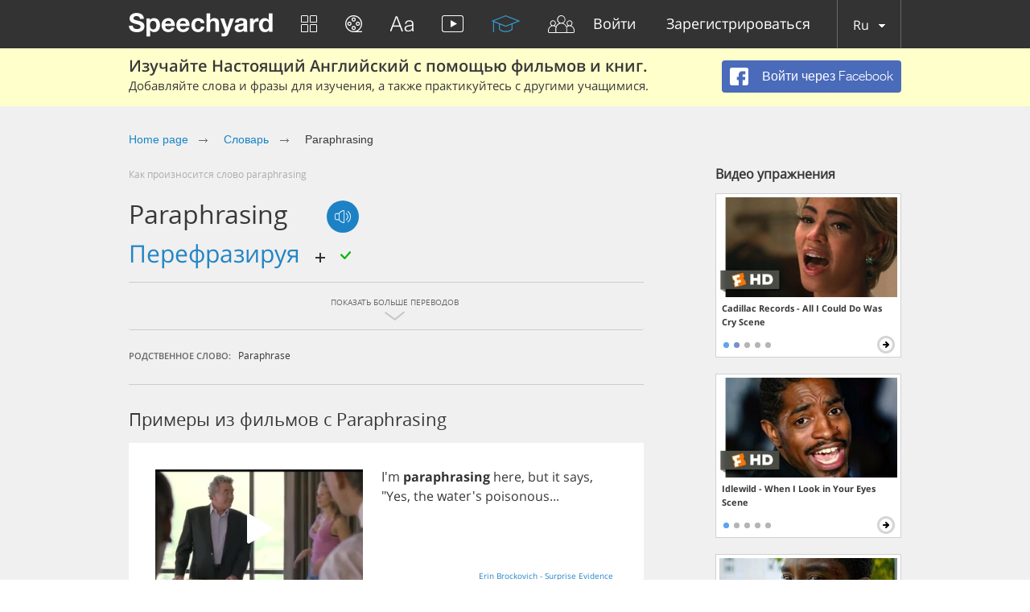

--- FILE ---
content_type: text/html; charset=utf-8
request_url: https://speechyard.com/ru/vocabulary/w/paraphrasing/
body_size: 45282
content:

<!DOCTYPE html>
<html lang="en">
    <head prefix="og: http://ogp.me/ns# fb: http://ogp.me/ns/fb# speechyard: http://ogp.me/ns/fb/speechyard#">
        <meta http-equiv="Content-Type" content="text/html; charset=utf-8"/>
        
        

        
        

        
        

        <meta name="apple-itunes-app" content="app-id=863037000"/>

        
            
                <meta name="description" property="og:description" content="Как произноситься PARAPHRASING на английском? Видео и аудио примеры английского произношения PARAPHRASING (с фонетической транскрипцией)" />
            
        

        
            
        

        
        <script>
            if (window.location.hash && window.location.hash == '#_=_') {
                history.replaceState("", document.title, window.location.pathname + window.location.search);
            }
        </script>
        
        <link rel="shortcut icon" type="image/x-icon" href="/favicon.ico" />
        
<meta name="viewport" content="width=device-width, initial-scale=1.0">
<style>
    .bx-wrapper{position:relative;margin:0 auto 60px;padding:0;*zoom:1;-ms-touch-action:pan-y;touch-action:pan-y}.bx-wrapper img{max-width:100%;display:block}.bxslider{margin:0;padding:0}ul.bxslider{list-style:none}.bx-viewport{-webkit-transform:translatez(0)}.bx-wrapper{-moz-box-shadow:0 0 5px #ccc;-webkit-box-shadow:0 0 5px #ccc;box-shadow:0 0 5px #ccc;border:5px solid #fff;background:#fff}.bx-wrapper .bx-controls-auto,.bx-wrapper .bx-pager{position:absolute;bottom:-30px;width:100%}.bx-wrapper .bx-loading{min-height:50px;background:url(images/bx_loader.gif) center center no-repeat #fff;height:100%;width:100%;position:absolute;top:0;left:0;z-index:2000}.bx-wrapper .bx-pager{text-align:center;font-size:.85em;font-family:Arial;font-weight:700;color:#666;padding-top:20px}.bx-wrapper .bx-pager.bx-default-pager a{background:#666;text-indent:-9999px;display:block;width:10px;height:10px;margin:0 5px;outline:0;-moz-border-radius:5px;-webkit-border-radius:5px;border-radius:5px}.bx-wrapper .bx-pager.bx-default-pager a.active,.bx-wrapper .bx-pager.bx-default-pager a:focus,.bx-wrapper .bx-pager.bx-default-pager a:hover{background:#000}.bx-wrapper .bx-controls-auto .bx-controls-auto-item,.bx-wrapper .bx-pager-item{display:inline-block;*zoom:1;*display:inline}.bx-wrapper .bx-pager-item{font-size:0;line-height:0}.bx-wrapper .bx-prev{left:10px;background:url(images/controls.png) no-repeat 0 -32px}.bx-wrapper .bx-prev:focus,.bx-wrapper .bx-prev:hover{background-position:0 0}.bx-wrapper .bx-next{right:10px;background:url(images/controls.png) no-repeat -43px -32px}.bx-wrapper .bx-next:focus,.bx-wrapper .bx-next:hover{background-position:-43px 0}.bx-wrapper .bx-controls-direction a{position:absolute;top:50%;margin-top:-16px;outline:0;width:32px;height:32px;text-indent:-9999px;z-index:9999}.bx-wrapper .bx-controls-direction a.disabled,.slick-slide.slick-loading img{display:none}.bx-wrapper .bx-controls-auto{text-align:center}.bx-wrapper .bx-controls-auto .bx-start{display:block;text-indent:-9999px;width:10px;height:11px;outline:0;background:url(images/controls.png) -86px -11px no-repeat;margin:0 3px}.bx-wrapper .bx-controls-auto .bx-start.active,.bx-wrapper .bx-controls-auto .bx-start:focus,.bx-wrapper .bx-controls-auto .bx-start:hover{background-position:-86px 0}.bx-wrapper .bx-controls-auto .bx-stop{display:block;text-indent:-9999px;width:9px;height:11px;outline:0;background:url(images/controls.png) -86px -44px no-repeat;margin:0 3px}.bx-wrapper .bx-controls-auto .bx-stop.active,.bx-wrapper .bx-controls-auto .bx-stop:focus,.bx-wrapper .bx-controls-auto .bx-stop:hover{background-position:-86px -33px}.bx-wrapper .bx-controls.bx-has-controls-auto.bx-has-pager .bx-pager{text-align:left;width:80%}.bx-wrapper .bx-controls.bx-has-controls-auto.bx-has-pager .bx-controls-auto{right:0;width:35px}.bx-wrapper .bx-caption{position:absolute;bottom:0;left:0;background:#666;background:rgba(80,80,80,.75);width:100%}.bx-wrapper .bx-caption span{color:#fff;font-family:Arial;display:block;font-size:.85em;padding:10px}.slick-list,.slick-slider{position:relative;display:block}.slick-slider{box-sizing:border-box;-webkit-user-select:none;-moz-user-select:none;-ms-user-select:none;user-select:none;-webkit-touch-callout:none;-khtml-user-select:none;-ms-touch-action:pan-y;touch-action:pan-y;-webkit-tap-highlight-color:transparent}.slick-list{overflow:hidden;margin:0;padding:0}.slick-dots li button:focus,.slick-dots li button:hover,.slick-list:focus{outline:none}.slick-list.dragging{cursor:pointer}.slick-slider .slick-list,.slick-slider .slick-track{-webkit-transform:translate3d(0,0,0);-moz-transform:translate3d(0,0,0);-ms-transform:translate3d(0,0,0);-o-transform:translate3d(0,0,0);transform:translate3d(0,0,0)}.slick-track{position:relative;top:0;left:0;display:block;margin-left:auto;margin-right:auto}.slick-track:after,.slick-track:before{display:table;content:''}.slick-track:after{clear:both}.slick-loading .slick-track{visibility:hidden}.slick-slide{display:none;float:left;height:100%;min-height:1px}[dir=rtl] .slick-slide{float:right}.slick-initialized .slick-slide,.slick-slide img{display:block}.slick-slide.dragging img{pointer-events:none}.slick-loading .slick-slide{visibility:hidden}.slick-vertical .slick-slide{display:block;height:auto;border:1px solid transparent}.slick-arrow.slick-hidden{display:none}.slick-loading .slick-list{background:#fff url(ajax-loader.gif) center center no-repeat}@font-face{font-family:'slick';font-weight:400;font-style:normal;src:url(fonts/slick.eot);src:url(fonts/slick.eot?#iefix) format('embedded-opentype'),url(fonts/slick.woff) format('woff'),url(fonts/slick.ttf) format('truetype'),url(fonts/slick.svg#slick) format('svg')}.slick-next,.slick-prev{font-size:0;line-height:0;position:absolute;top:50%;display:block;width:20px;height:20px;padding:0;-webkit-transform:translate(0,-50%);-ms-transform:translate(0,-50%);transform:translate(0,-50%);cursor:pointer;color:transparent;border:none;outline:none;background:0 0}.slick-next:focus,.slick-next:hover,.slick-prev:focus,.slick-prev:hover{color:transparent;outline:none;background:0 0}.slick-dots li button:focus:before,.slick-dots li button:hover:before,.slick-next:focus:before,.slick-next:hover:before,.slick-prev:focus:before,.slick-prev:hover:before{opacity:1}.slick-next.slick-disabled:before,.slick-prev.slick-disabled:before{opacity:.25}.slick-dots li button:before,.slick-next:before,.slick-prev:before{font-family:'slick';font-size:20px;line-height:1;opacity:.75;color:#fff;-webkit-font-smoothing:antialiased;-moz-osx-font-smoothing:grayscale}.slick-prev{left:-25px}[dir=rtl] .slick-prev{right:-25px;left:auto}.slick-prev:before{content:'←'}.slick-next:before,[dir=rtl] .slick-prev:before{content:'→'}.slick-next{right:-25px}[dir=rtl] .slick-next{right:auto;left:-25px}[dir=rtl] .slick-next:before{content:'←'}.slick-dotted.slick-slider{margin-bottom:30px}.slick-dots{position:absolute;bottom:-25px;display:block;width:100%;padding:0;margin:0;list-style:none;text-align:center}.slick-dots li{position:relative;display:inline-block;width:20px;height:20px;margin:0 5px;padding:0;cursor:pointer}.slick-dots li button{font-size:0;line-height:0;display:block;width:20px;height:20px;padding:5px;cursor:pointer;color:transparent;border:0;outline:none;background:0 0}.slick-dots li button:before{font-size:6px;line-height:20px;position:absolute;top:0;left:0;width:20px;height:20px;content:'•';text-align:center;opacity:.25;color:#000}.slick-dots li.slick-active button:before{opacity:.75;color:#000}
    @import url(https://fonts.googleapis.com/css?family=Open+Sans:400,300&subset=latin,cyrillic,cyrillic-ext);blockquote,q{quotes:none}a,abbr,acronym,address,applet,article,aside,audio,b,big,blockquote,body,canvas,caption,center,cite,code,dd,del,details,dfn,div,dl,dt,em,embed,fieldset,figcaption,figure,footer,form,h1,h2,h3,h4,h5,h6,header,hgroup,html,i,iframe,img,ins,kbd,label,legend,li,mark,menu,nav,object,ol,output,p,pre,q,ruby,s,samp,section,small,span,strike,strong,sub,summary,sup,table,tbody,td,tfoot,th,thead,time,tr,tt,u,ul,var,video{border:0;font:inherit;vertical-align:baseline;margin:0;padding:0;-webkit-tap-highlight-color:transparent}body{line-height:1}table{border-collapse:collapse;border-spacing:0}ol,ul{list-style:none}article,aside,details,figcaption,figure,footer,header,hgroup,menu,nav,section{display:block}blockquote:after,blockquote:before,q:after,q:before{content:none}@font-face{font-display:swap;font-family:'helveticaneuecyrroman';src:url(/fonts/helveticaneuecyr-roman-webfont.eot);src:url(/fonts/helveticaneuecyr-roman-webfont.eot?#iefix) format('embedded-opentype'),url(/fonts/helveticaneuecyr-roman-webfont.woff) format('woff'),url(/fonts/helveticaneuecyr-roman-webfont.ttf) format('truetype')}@font-face{font-display:swap;font-family:'helveticaneuecyrbold';src:url(/fonts/helveticaneuecyr-bold-webfont.eot);src:url(/fonts/helveticaneuecyr-bold-webfont.eot?#iefix) format('embedded-opentype'),url(/fonts/helveticaneuecyr-bold-webfont.woff) format('woff'),url(/fonts/helveticaneuecyr-bold-webfont.ttf) format('truetype')}@font-face{font-display:swap;font-family:'helveticaneuecyrlight';src:url(/fonts/helveticaneuecyr-light-webfont.eot);src:url(/fonts/helveticaneuecyr-light-webfont.eot?#iefix) format('embedded-opentype'),url(/fonts/helveticaneuecyr-light-webfont.woff) format('woff'),url(/fonts/helveticaneuecyr-light-webfont.ttf) format('truetype')}@font-face{font-display:swap;font-family:'OpenSansReg';src:url(/fonts/opensans-regular-webfont.eot);src:url(/fonts/opensans-regular-webfont.eot?#iefix) format('embedded-opentype'),url(/fonts/opensans-regular-webfont.woff2) format('woff2'),url(/fonts/opensans-regular-webfont.woff) format('woff'),url(/fonts/opensans-regular-webfont.ttf) format('truetype'),url(/fonts/opensans-regular-webfont.svg#open_sansregular) format('svg');font-weight:400;font-style:normal}@font-face{font-display:swap;font-family:'OpenSansLight';src:url(/fonts/opensans-light-webfont.eot);src:url(/fonts/opensans-light-webfont.eot?#iefix) format('embedded-opentype'),url(/fonts/opensans-light-webfont.woff2) format('woff2'),url(/fonts/opensans-light-webfont.woff) format('woff'),url(/fonts/opensans-light-webfont.ttf) format('truetype'),url(/fonts/opensans-light-webfont.svg#open_sanslight) format('svg');font-weight:400;font-style:normal}@font-face{font-display:swap;font-family:'OpenSansSemibold';src:url(/fonts/opensans-semibold-webfont.eot);src:url(/fonts/opensans-semibold-webfont.eot?#iefix) format('embedded-opentype'),url(/fonts/opensans-semibold-webfont.woff2) format('woff2'),url(/fonts/opensans-semibold-webfont.woff) format('woff'),url(/fonts/opensans-semibold-webfont.ttf) format('truetype'),url(/fonts/opensans-semibold-webfont.svg#open_sanssemibold) format('svg');font-weight:400;font-style:normal}@font-face{font-display:swap;font-family:'Open Sans';font-style:normal;font-weight:300;src:local('Open Sans Light'),local('OpenSans-Light'),url(https://fonts.gstatic.com/s/opensans/v13/DXI1ORHCpsQm3Vp6mXoaTQ7aC6SjiAOpAWOKfJDfVRY.woff2) format('woff2');unicode-range:U+0460-052F,U+20B4,U+2DE0-2DFF,U+A640-A69F}@font-face{font-display:swap;font-family:'Open Sans';font-style:normal;font-weight:300;src:local('Open Sans Light'),local('OpenSans-Light'),url(https://fonts.gstatic.com/s/opensans/v13/DXI1ORHCpsQm3Vp6mXoaTRdwxCXfZpKo5kWAx_74bHs.woff2) format('woff2');unicode-range:U+0400-045F,U+0490-0491,U+04B0-04B1,U+2116}@font-face{font-display:swap;font-family:'Open Sans';font-style:normal;font-weight:300;src:local('Open Sans Light'),local('OpenSans-Light'),url(https://fonts.gstatic.com/s/opensans/v13/DXI1ORHCpsQm3Vp6mXoaTZ6vnaPZw6nYDxM4SVEMFKg.woff2) format('woff2');unicode-range:U+1F00-1FFF}@font-face{font-display:swap;font-family:'Open Sans';font-style:normal;font-weight:300;src:local('Open Sans Light'),local('OpenSans-Light'),url(https://fonts.gstatic.com/s/opensans/v13/DXI1ORHCpsQm3Vp6mXoaTfy1_HTwRwgtl1cPga3Fy3Y.woff2) format('woff2');unicode-range:U+0370-03FF}@font-face{font-display:swap;font-family:'Open Sans';font-style:normal;font-weight:300;src:local('Open Sans Light'),local('OpenSans-Light'),url(https://fonts.gstatic.com/s/opensans/v13/DXI1ORHCpsQm3Vp6mXoaTfgrLsWo7Jk1KvZser0olKY.woff2) format('woff2');unicode-range:U+0102-0103,U+1EA0-1EF9,U+20AB}@font-face{font-display:swap;font-family:'Open Sans';font-style:normal;font-weight:300;src:local('Open Sans Light'),local('OpenSans-Light'),url(https://fonts.gstatic.com/s/opensans/v13/DXI1ORHCpsQm3Vp6mXoaTYjoYw3YTyktCCer_ilOlhE.woff2) format('woff2');unicode-range:U+0100-024F,U+1E00-1EFF,U+20A0-20AB,U+20AD-20CF,U+2C60-2C7F,U+A720-A7FF}@font-face{font-display:swap;font-family:'Open Sans';font-style:normal;font-weight:300;src:local('Open Sans Light'),local('OpenSans-Light'),url(https://fonts.gstatic.com/s/opensans/v13/DXI1ORHCpsQm3Vp6mXoaTRampu5_7CjHW5spxoeN3Vs.woff2) format('woff2');unicode-range:U+0000-00FF,U+0131,U+0152-0153,U+02C6,U+02DA,U+02DC,U+2000-206F,U+2074,U+20AC,U+2212,U+2215,U+E0FF,U+EFFD,U+F000}@font-face{font-display:swap;font-family:'Open Sans';font-style:normal;font-weight:400;src:local('Open Sans'),local('OpenSans'),url(https://fonts.gstatic.com/s/opensans/v13/K88pR3goAWT7BTt32Z01m4X0hVgzZQUfRDuZrPvH3D8.woff2) format('woff2');unicode-range:U+0460-052F,U+20B4,U+2DE0-2DFF,U+A640-A69F}@font-face{font-display:swap;font-family:'Open Sans';font-style:normal;font-weight:400;src:local('Open Sans'),local('OpenSans'),url(https://fonts.gstatic.com/s/opensans/v13/RjgO7rYTmqiVp7vzi-Q5UYX0hVgzZQUfRDuZrPvH3D8.woff2) format('woff2');unicode-range:U+0400-045F,U+0490-0491,U+04B0-04B1,U+2116}@font-face{font-display:swap;font-family:'Open Sans';font-style:normal;font-weight:400;src:local('Open Sans'),local('OpenSans'),url(https://fonts.gstatic.com/s/opensans/v13/LWCjsQkB6EMdfHrEVqA1KYX0hVgzZQUfRDuZrPvH3D8.woff2) format('woff2');unicode-range:U+1F00-1FFF}@font-face{font-display:swap;font-family:'Open Sans';font-style:normal;font-weight:400;src:local('Open Sans'),local('OpenSans'),url(https://fonts.gstatic.com/s/opensans/v13/xozscpT2726on7jbcb_pAoX0hVgzZQUfRDuZrPvH3D8.woff2) format('woff2');unicode-range:U+0370-03FF}@font-face{font-display:swap;font-family:'Open Sans';font-style:normal;font-weight:400;src:local('Open Sans'),local('OpenSans'),url(https://fonts.gstatic.com/s/opensans/v13/59ZRklaO5bWGqF5A9baEEYX0hVgzZQUfRDuZrPvH3D8.woff2) format('woff2');unicode-range:U+0102-0103,U+1EA0-1EF9,U+20AB}@font-face{font-display:swap;font-family:'Open Sans';font-style:normal;font-weight:400;src:local('Open Sans'),local('OpenSans'),url(https://fonts.gstatic.com/s/opensans/v13/u-WUoqrET9fUeobQW7jkRYX0hVgzZQUfRDuZrPvH3D8.woff2) format('woff2');unicode-range:U+0100-024F,U+1E00-1EFF,U+20A0-20AB,U+20AD-20CF,U+2C60-2C7F,U+A720-A7FF}@font-face{font-display:swap;font-family:'Open Sans';font-style:normal;font-weight:400;src:local('Open Sans'),local('OpenSans'),url(https://fonts.gstatic.com/s/opensans/v13/cJZKeOuBrn4kERxqtaUH3ZBw1xU1rKptJj_0jans920.woff2) format('woff2');unicode-range:U+0000-00FF,U+0131,U+0152-0153,U+02C6,U+02DA,U+02DC,U+2000-206F,U+2074,U+20AC,U+2212,U+2215,U+E0FF,U+EFFD,U+F000}@font-face{font-display:swap;font-family:'Open Sans';font-style:normal;font-weight:600;src:local('Open Sans Semibold'),local('OpenSans-Semibold'),url(https://fonts.gstatic.com/s/opensans/v13/MTP_ySUJH_bn48VBG8sNSg7aC6SjiAOpAWOKfJDfVRY.woff2) format('woff2');unicode-range:U+0460-052F,U+20B4,U+2DE0-2DFF,U+A640-A69F}@font-face{font-display:swap;font-family:'Open Sans';font-style:normal;font-weight:600;src:local('Open Sans Semibold'),local('OpenSans-Semibold'),url(https://fonts.gstatic.com/s/opensans/v13/MTP_ySUJH_bn48VBG8sNShdwxCXfZpKo5kWAx_74bHs.woff2) format('woff2');unicode-range:U+0400-045F,U+0490-0491,U+04B0-04B1,U+2116}@font-face{font-display:swap;font-family:'Open Sans';font-style:normal;font-weight:600;src:local('Open Sans Semibold'),local('OpenSans-Semibold'),url(https://fonts.gstatic.com/s/opensans/v13/MTP_ySUJH_bn48VBG8sNSp6vnaPZw6nYDxM4SVEMFKg.woff2) format('woff2');unicode-range:U+1F00-1FFF}@font-face{font-display:swap;font-family:'Open Sans';font-style:normal;font-weight:600;src:local('Open Sans Semibold'),local('OpenSans-Semibold'),url(https://fonts.gstatic.com/s/opensans/v13/MTP_ySUJH_bn48VBG8sNSvy1_HTwRwgtl1cPga3Fy3Y.woff2) format('woff2');unicode-range:U+0370-03FF}@font-face{font-display:swap;font-family:'Open Sans';font-style:normal;font-weight:600;src:local('Open Sans Semibold'),local('OpenSans-Semibold'),url(https://fonts.gstatic.com/s/opensans/v13/MTP_ySUJH_bn48VBG8sNSvgrLsWo7Jk1KvZser0olKY.woff2) format('woff2');unicode-range:U+0102-0103,U+1EA0-1EF9,U+20AB}@font-face{font-display:swap;font-family:'Open Sans';font-style:normal;font-weight:600;src:local('Open Sans Semibold'),local('OpenSans-Semibold'),url(https://fonts.gstatic.com/s/opensans/v13/MTP_ySUJH_bn48VBG8sNSojoYw3YTyktCCer_ilOlhE.woff2) format('woff2');unicode-range:U+0100-024F,U+1E00-1EFF,U+20A0-20AB,U+20AD-20CF,U+2C60-2C7F,U+A720-A7FF}@font-face{font-display:swap;font-family:'Open Sans';font-style:normal;font-weight:600;src:local('Open Sans Semibold'),local('OpenSans-Semibold'),url(https://fonts.gstatic.com/s/opensans/v13/MTP_ySUJH_bn48VBG8sNShampu5_7CjHW5spxoeN3Vs.woff2) format('woff2');unicode-range:U+0000-00FF,U+0131,U+0152-0153,U+02C6,U+02DA,U+02DC,U+2000-206F,U+2074,U+20AC,U+2212,U+2215,U+E0FF,U+EFFD,U+F000}@font-face{font-display:swap;font-family:'Open Sans';font-style:normal;font-weight:700;src:local('Open Sans Bold'),local('OpenSans-Bold'),url(https://fonts.gstatic.com/s/opensans/v13/k3k702ZOKiLJc3WVjuplzA7aC6SjiAOpAWOKfJDfVRY.woff2) format('woff2');unicode-range:U+0460-052F,U+20B4,U+2DE0-2DFF,U+A640-A69F}@font-face{font-display:swap;font-family:'Open Sans';font-style:normal;font-weight:700;src:local('Open Sans Bold'),local('OpenSans-Bold'),url(https://fonts.gstatic.com/s/opensans/v13/k3k702ZOKiLJc3WVjuplzBdwxCXfZpKo5kWAx_74bHs.woff2) format('woff2');unicode-range:U+0400-045F,U+0490-0491,U+04B0-04B1,U+2116}@font-face{font-display:swap;font-family:'Open Sans';font-style:normal;font-weight:700;src:local('Open Sans Bold'),local('OpenSans-Bold'),url(https://fonts.gstatic.com/s/opensans/v13/k3k702ZOKiLJc3WVjuplzJ6vnaPZw6nYDxM4SVEMFKg.woff2) format('woff2');unicode-range:U+1F00-1FFF}@font-face{font-display:swap;font-family:'Open Sans';font-style:normal;font-weight:700;src:local('Open Sans Bold'),local('OpenSans-Bold'),url(https://fonts.gstatic.com/s/opensans/v13/k3k702ZOKiLJc3WVjuplzPy1_HTwRwgtl1cPga3Fy3Y.woff2) format('woff2');unicode-range:U+0370-03FF}@font-face{font-display:swap;font-family:'Open Sans';font-style:normal;font-weight:700;src:local('Open Sans Bold'),local('OpenSans-Bold'),url(https://fonts.gstatic.com/s/opensans/v13/k3k702ZOKiLJc3WVjuplzPgrLsWo7Jk1KvZser0olKY.woff2) format('woff2');unicode-range:U+0102-0103,U+1EA0-1EF9,U+20AB}@font-face{font-display:swap;font-family:'Open Sans';font-style:normal;font-weight:700;src:local('Open Sans Bold'),local('OpenSans-Bold'),url(https://fonts.gstatic.com/s/opensans/v13/k3k702ZOKiLJc3WVjuplzIjoYw3YTyktCCer_ilOlhE.woff2) format('woff2');unicode-range:U+0100-024F,U+1E00-1EFF,U+20A0-20AB,U+20AD-20CF,U+2C60-2C7F,U+A720-A7FF}@font-face{font-display:swap;font-family:'Open Sans';font-style:normal;font-weight:700;src:local('Open Sans Bold'),local('OpenSans-Bold'),url(https://fonts.gstatic.com/s/opensans/v13/k3k702ZOKiLJc3WVjuplzBampu5_7CjHW5spxoeN3Vs.woff2) format('woff2');unicode-range:U+0000-00FF,U+0131,U+0152-0153,U+02C6,U+02DA,U+02DC,U+2000-206F,U+2074,U+20AC,U+2212,U+2215,U+E0FF,U+EFFD,U+F000}@font-face{font-display:swap;font-family:'Open Sans';font-style:italic;font-weight:300;src:local('Open Sans Light Italic'),local('OpenSansLight-Italic'),url(https://fonts.gstatic.com/s/opensans/v13/PRmiXeptR36kaC0GEAetxkExlR2MysFCBK8OirNw2kM.woff2) format('woff2');unicode-range:U+0460-052F,U+20B4,U+2DE0-2DFF,U+A640-A69F}@font-face{font-display:swap;font-family:'Open Sans';font-style:italic;font-weight:300;src:local('Open Sans Light Italic'),local('OpenSansLight-Italic'),url(https://fonts.gstatic.com/s/opensans/v13/PRmiXeptR36kaC0GEAetxmdsm03krrxlabhmVQFB99s.woff2) format('woff2');unicode-range:U+0400-045F,U+0490-0491,U+04B0-04B1,U+2116}@font-face{font-display:swap;font-family:'Open Sans';font-style:italic;font-weight:300;src:local('Open Sans Light Italic'),local('OpenSansLight-Italic'),url(https://fonts.gstatic.com/s/opensans/v13/PRmiXeptR36kaC0GEAetxiJ0caWjaSBdV-xZbEgst_k.woff2) format('woff2');unicode-range:U+1F00-1FFF}@font-face{font-display:swap;font-family:'Open Sans';font-style:italic;font-weight:300;src:local('Open Sans Light Italic'),local('OpenSansLight-Italic'),url(https://fonts.gstatic.com/s/opensans/v13/PRmiXeptR36kaC0GEAetxmMSHb9EAJwuSzGfuRChQzQ.woff2) format('woff2');unicode-range:U+0370-03FF}@font-face{font-display:swap;font-family:'Open Sans';font-style:italic;font-weight:300;src:local('Open Sans Light Italic'),local('OpenSansLight-Italic'),url(https://fonts.gstatic.com/s/opensans/v13/PRmiXeptR36kaC0GEAetxupRBTtN4E2_qSPBnw6AgMc.woff2) format('woff2');unicode-range:U+0102-0103,U+1EA0-1EF9,U+20AB}@font-face{font-display:swap;font-family:'Open Sans';font-style:italic;font-weight:300;src:local('Open Sans Light Italic'),local('OpenSansLight-Italic'),url(https://fonts.gstatic.com/s/opensans/v13/PRmiXeptR36kaC0GEAetxtDnm4qiMZlH5rhYv_7LI2Y.woff2) format('woff2');unicode-range:U+0100-024F,U+1E00-1EFF,U+20A0-20AB,U+20AD-20CF,U+2C60-2C7F,U+A720-A7FF}@font-face{font-display:swap;font-family:'Open Sans';font-style:italic;font-weight:300;src:local('Open Sans Light Italic'),local('OpenSansLight-Italic'),url(https://fonts.gstatic.com/s/opensans/v13/PRmiXeptR36kaC0GEAetxtTIkQYohD4BpHvJ3NvbHoA.woff2) format('woff2');unicode-range:U+0000-00FF,U+0131,U+0152-0153,U+02C6,U+02DA,U+02DC,U+2000-206F,U+2074,U+20AC,U+2212,U+2215,U+E0FF,U+EFFD,U+F000}@font-face{font-display:swap;font-family:'Open Sans';font-style:italic;font-weight:400;src:local('Open Sans Italic'),local('OpenSans-Italic'),url(https://fonts.gstatic.com/s/opensans/v13/xjAJXh38I15wypJXxuGMBvZraR2Tg8w2lzm7kLNL0-w.woff2) format('woff2');unicode-range:U+0460-052F,U+20B4,U+2DE0-2DFF,U+A640-A69F}@font-face{font-display:swap;font-family:'Open Sans';font-style:italic;font-weight:400;src:local('Open Sans Italic'),local('OpenSans-Italic'),url(https://fonts.gstatic.com/s/opensans/v13/xjAJXh38I15wypJXxuGMBl4sYYdJg5dU2qzJEVSuta0.woff2) format('woff2');unicode-range:U+0400-045F,U+0490-0491,U+04B0-04B1,U+2116}@font-face{font-display:swap;font-family:'Open Sans';font-style:italic;font-weight:400;src:local('Open Sans Italic'),local('OpenSans-Italic'),url(https://fonts.gstatic.com/s/opensans/v13/xjAJXh38I15wypJXxuGMBlBW26QxpSj-_ZKm_xT4hWw.woff2) format('woff2');unicode-range:U+1F00-1FFF}@font-face{font-display:swap;font-family:'Open Sans';font-style:italic;font-weight:400;src:local('Open Sans Italic'),local('OpenSans-Italic'),url(https://fonts.gstatic.com/s/opensans/v13/xjAJXh38I15wypJXxuGMBgt_Rm691LTebKfY2ZkKSmI.woff2) format('woff2');unicode-range:U+0370-03FF}@font-face{font-display:swap;font-family:'Open Sans';font-style:italic;font-weight:400;src:local('Open Sans Italic'),local('OpenSans-Italic'),url(https://fonts.gstatic.com/s/opensans/v13/xjAJXh38I15wypJXxuGMBtDiNsR5a-9Oe_Ivpu8XWlY.woff2) format('woff2');unicode-range:U+0102-0103,U+1EA0-1EF9,U+20AB}@font-face{font-display:swap;font-family:'Open Sans';font-style:italic;font-weight:400;src:local('Open Sans Italic'),local('OpenSans-Italic'),url(https://fonts.gstatic.com/s/opensans/v13/xjAJXh38I15wypJXxuGMBqE8kM4xWR1_1bYURRojRGc.woff2) format('woff2');unicode-range:U+0100-024F,U+1E00-1EFF,U+20A0-20AB,U+20AD-20CF,U+2C60-2C7F,U+A720-A7FF}@font-face{font-display:swap;font-family:'Open Sans';font-style:italic;font-weight:400;src:local('Open Sans Italic'),local('OpenSans-Italic'),url(https://fonts.gstatic.com/s/opensans/v13/xjAJXh38I15wypJXxuGMBogp9Q8gbYrhqGlRav_IXfk.woff2) format('woff2');unicode-range:U+0000-00FF,U+0131,U+0152-0153,U+02C6,U+02DA,U+02DC,U+2000-206F,U+2074,U+20AC,U+2212,U+2215,U+E0FF,U+EFFD,U+F000}@font-face{font-display:swap;font-family:'Open Sans';font-style:italic;font-weight:600;src:local('Open Sans Semibold Italic'),local('OpenSans-SemiboldItalic'),url(https://fonts.gstatic.com/s/opensans/v13/PRmiXeptR36kaC0GEAetxjBFCZ8rkaaoOvHyaB4p1V8.woff2) format('woff2');unicode-range:U+0460-052F,U+20B4,U+2DE0-2DFF,U+A640-A69F}@font-face{font-display:swap;font-family:'Open Sans';font-style:italic;font-weight:600;src:local('Open Sans Semibold Italic'),local('OpenSans-SemiboldItalic'),url(https://fonts.gstatic.com/s/opensans/v13/PRmiXeptR36kaC0GEAetxs2Ua5FNUHV5nolPhplIfzg.woff2) format('woff2');unicode-range:U+0400-045F,U+0490-0491,U+04B0-04B1,U+2116}@font-face{font-display:swap;font-family:'Open Sans';font-style:italic;font-weight:600;src:local('Open Sans Semibold Italic'),local('OpenSans-SemiboldItalic'),url(https://fonts.gstatic.com/s/opensans/v13/PRmiXeptR36kaC0GEAetxn1XrJsKtwhNaJmMXegB1eg.woff2) format('woff2');unicode-range:U+1F00-1FFF}@font-face{font-display:swap;font-family:'Open Sans';font-style:italic;font-weight:600;src:local('Open Sans Semibold Italic'),local('OpenSans-SemiboldItalic'),url(https://fonts.gstatic.com/s/opensans/v13/PRmiXeptR36kaC0GEAetxtDawAUxQv-nqIa2sHgh1E4.woff2) format('woff2');unicode-range:U+0370-03FF}@font-face{font-display:swap;font-family:'Open Sans';font-style:italic;font-weight:600;src:local('Open Sans Semibold Italic'),local('OpenSans-SemiboldItalic'),url(https://fonts.gstatic.com/s/opensans/v13/PRmiXeptR36kaC0GEAetxo6uqQeO3rRcuZb4avK7jaw.woff2) format('woff2');unicode-range:U+0102-0103,U+1EA0-1EF9,U+20AB}@font-face{font-display:swap;font-family:'Open Sans';font-style:italic;font-weight:600;src:local('Open Sans Semibold Italic'),local('OpenSans-SemiboldItalic'),url(https://fonts.gstatic.com/s/opensans/v13/PRmiXeptR36kaC0GEAetxkWd5At5A4dPjoTcH8-WMxA.woff2) format('woff2');unicode-range:U+0100-024F,U+1E00-1EFF,U+20A0-20AB,U+20AD-20CF,U+2C60-2C7F,U+A720-A7FF}@font-face{font-display:swap;font-family:'Open Sans';font-style:italic;font-weight:600;src:local('Open Sans Semibold Italic'),local('OpenSans-SemiboldItalic'),url(https://fonts.gstatic.com/s/opensans/v13/PRmiXeptR36kaC0GEAetxsiAiQ_a33snTsJhwZvMEaI.woff2) format('woff2');unicode-range:U+0000-00FF,U+0131,U+0152-0153,U+02C6,U+02DA,U+02DC,U+2000-206F,U+2074,U+20AC,U+2212,U+2215,U+E0FF,U+EFFD,U+F000}@font-face{font-display:swap;font-family:'Open Sans';font-style:italic;font-weight:700;src:local('Open Sans Bold Italic'),local('OpenSans-BoldItalic'),url(https://fonts.gstatic.com/s/opensans/v13/PRmiXeptR36kaC0GEAetxgXaAXup5mZlfK6xRLrhsco.woff2) format('woff2');unicode-range:U+0460-052F,U+20B4,U+2DE0-2DFF,U+A640-A69F}@font-face{font-display:swap;font-family:'Open Sans';font-style:italic;font-weight:700;src:local('Open Sans Bold Italic'),local('OpenSans-BoldItalic'),url(https://fonts.gstatic.com/s/opensans/v13/PRmiXeptR36kaC0GEAetxlx-M1I1w5OMiqnVF8xBLhU.woff2) format('woff2');unicode-range:U+0400-045F,U+0490-0491,U+04B0-04B1,U+2116}@font-face{font-display:swap;font-family:'Open Sans';font-style:italic;font-weight:700;src:local('Open Sans Bold Italic'),local('OpenSans-BoldItalic'),url(https://fonts.gstatic.com/s/opensans/v13/PRmiXeptR36kaC0GEAetxlT7aJLK6nKpn36IMwTcMMc.woff2) format('woff2');unicode-range:U+1F00-1FFF}@font-face{font-display:swap;font-family:'Open Sans';font-style:italic;font-weight:700;src:local('Open Sans Bold Italic'),local('OpenSans-BoldItalic'),url(https://fonts.gstatic.com/s/opensans/v13/PRmiXeptR36kaC0GEAetxgn6Wqxo-xwxilDXPU8chVU.woff2) format('woff2');unicode-range:U+0370-03FF}@font-face{font-display:swap;font-family:'Open Sans';font-style:italic;font-weight:700;src:local('Open Sans Bold Italic'),local('OpenSans-BoldItalic'),url(https://fonts.gstatic.com/s/opensans/v13/PRmiXeptR36kaC0GEAetxsbIQSYZnWLaWC9QNCpTK_U.woff2) format('woff2');unicode-range:U+0102-0103,U+1EA0-1EF9,U+20AB}@font-face{font-display:swap;font-family:'Open Sans';font-style:italic;font-weight:700;src:local('Open Sans Bold Italic'),local('OpenSans-BoldItalic'),url(https://fonts.gstatic.com/s/opensans/v13/PRmiXeptR36kaC0GEAetxogd9OEPUCN3AdYW0e8tat4.woff2) format('woff2');unicode-range:U+0100-024F,U+1E00-1EFF,U+20A0-20AB,U+20AD-20CF,U+2C60-2C7F,U+A720-A7FF}@font-face{font-display:swap;font-family:'Open Sans';font-style:italic;font-weight:700;src:local('Open Sans Bold Italic'),local('OpenSans-BoldItalic'),url(https://fonts.gstatic.com/s/opensans/v13/PRmiXeptR36kaC0GEAetxv79_ZuUxCigM2DespTnFaw.woff2) format('woff2');unicode-range:U+0000-00FF,U+0131,U+0152-0153,U+02C6,U+02DA,U+02DC,U+2000-206F,U+2074,U+20AC,U+2212,U+2215,U+E0FF,U+EFFD,U+F000}@keyframes wrong_color_change_revert{50%{border-color:#f33;color:#f33}}@keyframes right_color_change_revert{50%{border-color:#0c0;color:#0c0}}@keyframes wrong_color_change{to{border-color:#f33;color:#f33}}@keyframes right_color_change{to{border-color:#0c0;color:#0c0}}@keyframes animation_hide{0%,to{opacity:0}50%{opacity:1}}.no-user-select{-moz-user-select:none;-o-user-select:none;-khtml-user-select:none;-webkit-user-select:none;-ms-user-select:none;user-select:none}.bordered-item{border:1px solid #ccc;border-radius:2px}.bordered-item:hover{border-color:#09c;color:#39c}.icon-play{width:60px;height:60px;background-image:url(/images/icon-play.png);background-color:transparent;background-position:50% 50%;border:none;border-radius:50%;background-repeat:no-repeat;padding:0;vertical-align:middle;cursor:pointer}.icon-play+.icon-title{display:inline-block;padding-left:20px;max-width:calc(100% - 80px);vertical-align:middle}body,html{height:100%;-webkit-text-size-adjust:none}body{font-family:Verdana,sans-serif;color:#383838}body.fixed{overflow:hidden}body.disable-scroll{position:fixed;top:0;left:0;right:0;bottom:0}body.full-screen{background-color:#000}a{color:#1984c7;text-decoration:none}a:hover{text-decoration:underline}.top{background-color:#333;height:60px;position:fixed;top:0;z-index:1001;width:100%}.top .logo{padding-top:6px;float:left}@media only screen and (max-width:860px){.top{height:54px}}.nav-bar{width:100%;height:60px;display:flex;justify-content:space-between}@media only screen and (max-width:860px){.nav-bar{height:100%}}.nav-bar__left,.nav-bar__right{min-width:20%;display:-webkit-flex;display:flex;align-items:center}@media only screen and (max-width:860px){.nav-bar__left,.nav-bar__right{height:100%;width:100%}}.nav-bar__left .btn-group__item{padding-top:1.5px}.nav-bar__left .brand-logo{display:block}@media only screen and (max-width:860px){.nav-bar__left .brand-logo{display:none}}.nav-bar__left .brand-logo-mobile,.nav-bar__left .mobile-chat-switcher,.nav-bar__left .mobile-login,.nav-bar__left .mobile-menu-switcher{display:none}@media only screen and (max-width:860px){.nav-bar__left .brand-logo-mobile,.nav-bar__left .mobile-chat-switcher,.nav-bar__left .mobile-login,.nav-bar__left .mobile-menu-switcher{display:block}}.nav-bar__left .brand-logo-mobile{margin-left:44px}@media only screen and (max-width:860px){.nav-bar__left .brand-logo-mobile{margin-left:8px;width:100%}.nav-bar__left .brand-logo-mobile img{height:24px}}.nav-bar__left .mobile-menu-switcher{padding-left:40px;padding-right:40px}@media only screen and (max-width:860px){.nav-bar__left .mobile-menu-switcher{padding-left:20px;height:100%;padding-top:18px;box-sizing:border-box}.nav-bar__left .mobile-menu-switcher img{height:14px}.nav-bar__left .mobile-login{margin-right:20px;margin-top:3px}.nav-bar__left .mobile-login a{display:block}.nav-bar__left .mobile-chat-switcher{display:none;width:88px;padding:15px;box-sizing:border-box}.nav-bar__left .mobile-chat-switcher[data-unreadcount]:before{content:attr(data-unreadcount);border-radius:9px;text-align:center;line-height:14px;position:absolute;min-width:14px;padding:2px;height:14px;font-family:'Open Sans',sans-serif;font-size:11px;top:6px;right:16px;background-color:#0c0}.nav-bar__left>.btn-group{display:none}}.nav-bar__right{margin-left:auto}.nav-bar__right .btn-group{padding-right:0}@media only screen and (max-width:860px){.nav-bar__right{width:auto;height:auto;min-width:auto}.nav-bar__right>ul{display:none}}.nav-bar .mobile-menu{position:fixed;top:0;bottom:0;width:250px;transition:left .3s;left:-100%}.nav-bar .mobile-menu.open{left:0}.nav-bar .mobile-menu-content{height:100%;width:100%;background-color:#333;padding:35px 0 0;box-sizing:border-box;overflow:scroll}.nav-bar .mobile-menu-content .btn-group{display:block;padding:0 0 20px 20px;border-bottom:1px solid #8d8d8d}.nav-bar .mobile-menu-content .btn-group:last-of-type{border-bottom:none}.nav-bar .mobile-menu-content .btn-group__item{display:block;margin-left:0!important;margin-top:25px}.nav-bar .mobile-menu-content .btn-group__item.open .btn-group__item__subitems{max-height:1000px;transition:max-height .3s ease-in}.nav-bar .mobile-menu-content .btn-group__item.open i{transform:rotate(45deg);-webkit-transform:rotate(45deg)}.nav-bar .mobile-menu-content .btn-group__item a{background:0 0;display:flex;width:auto;height:auto;align-items:center}.nav-bar .mobile-menu-content .btn-group__item a.active{color:#39c}.nav-bar .mobile-menu-content .btn-group__item a .dropdown__options__icon{background-image:url(/images/menu-sprite.png?v=1);height:22px;min-width:40px}.nav-bar .mobile-menu-content .btn-group__item a .dropdown__options__icon+div{margin-left:8px;width:154px;line-height:19px;padding-right:5px;box-sizing:border-box}.nav-bar .mobile-menu-content .btn-group__item a div{display:inline-block}.nav-bar .mobile-menu-content .btn-group__item a i{border:solid #8d8d8d;border-width:0 2px 2px 0;display:inline-block;padding:3px;transform:rotate(-45deg);-webkit-transform:rotate(-45deg)}.nav-bar .mobile-menu-content .btn-group__item.profile{margin-top:20px;padding:0}.nav-bar .mobile-menu-content .btn-group__item.profile a div{margin-left:9px;width:166px;line-height:19px;padding-right:5px;box-sizing:border-box}.nav-bar .mobile-menu-content .btn-group__item.status{margin-top:20px}.nav-bar .mobile-menu-content .btn-group__item.language a div{width:203px;line-height:19px;padding-right:5px;box-sizing:border-box}.nav-bar .mobile-menu-content .btn-group__item.language .btn-group__item__subitems a{height:25px}.nav-bar .mobile-menu-content .btn-group__item.icon-call-trainings a .dropdown__options__icon{background-position:-8px -2px}.btn-group__item.icon-call-trainings.active>a,.btn-group__item.icon-call-trainings:hover>a,.nav-bar .mobile-menu-content .btn-group__item.icon-call-trainings a.active .dropdown__options__icon{background-position:-68px -2px}.nav-bar .mobile-menu-content .btn-group__item.icon-ctape a .dropdown__options__icon{background-position:-7px -54px}.nav-bar .mobile-menu-content .btn-group__item.icon-chars a .dropdown__options__icon{background-position:0 -102px}.nav-bar .mobile-menu-content .btn-group__item.icon-video a .dropdown__options__icon{background-position:-4px -151px}.nav-bar .mobile-menu-content .btn-group__item.icon-study a .dropdown__options__icon{background-position:0 -201px}.nav-bar .mobile-menu-content .btn-group__item.icon-community a .dropdown__options__icon{background-position:0 -352px}.nav-bar .mobile-menu-content .btn-group__item.icon-messages a .dropdown__options__icon{background-position:-4px -303px}.nav-bar .mobile-menu-content .btn-group__item.icon-friends a .dropdown__options__icon{background-position:-5px -252px}.nav-bar .mobile-menu-content .btn-group__item a.icon-scene .dropdown__options__icon{background-position:-116px -2px}.nav-bar .mobile-menu-content .btn-group__item a.icon-scene.active .dropdown__options__icon{background-position:-176px -2px}.nav-bar .mobile-menu-content .btn-group__item a.icon-audio .dropdown__options__icon{background-position:-118px -53px}.nav-bar .mobile-menu-content .btn-group__item a.icon-audio.active .dropdown__options__icon{background-position:-178px -53px}.nav-bar .mobile-menu-content .btn-group__item a.icon-block .dropdown__options__icon{background-position:-118px -105px}.nav-bar .mobile-menu-content .btn-group__item a.icon-block.active .dropdown__options__icon{background-position:-178px -105px}.nav-bar .mobile-menu-content .btn-group__item a.icon-prepositions .dropdown__options__icon{background-position:-118px -145px}.nav-bar .mobile-menu-content .btn-group__item a.icon-prepositions.active .dropdown__options__icon{background-position:-178px -145px}.nav-bar .mobile-menu-content .btn-group__item a.icon-find-word .dropdown__options__icon{background-position:-117px -300px}.nav-bar .mobile-menu-content .btn-group__item a.icon-find-word.active .dropdown__options__icon{background-position:-177px -300px}.nav-bar .mobile-menu-content .btn-group__item a.icon-write .dropdown__options__icon{background-position:-118px -202px}.nav-bar .mobile-menu-content .btn-group__item a.icon-write.active .dropdown__options__icon{background-position:-178px -202px}.nav-bar .mobile-menu-content .btn-group__item a.icon-quotes .dropdown__options__icon{background-position:-117px -253px}.nav-bar .mobile-menu-content .btn-group__item a.icon-quotes.active .dropdown__options__icon{background-position:-177px -253px}.nav-bar .mobile-menu-content .btn-group__item a.icon-grammar .dropdown__options__icon{background-position:-117px -352px}.nav-bar .mobile-menu-content .btn-group__item a.icon-grammar.active .dropdown__options__icon{background-position:-177px -352px}.nav-bar .mobile-menu-content .btn-group__item a.icon-verbs .dropdown__options__icon{background-position:-236px 0}.nav-bar .mobile-menu-content .btn-group__item a.icon-verbs.active .dropdown__options__icon{background-position:-296px 0}.nav-bar .mobile-menu-content .btn-group__item a.icon-complicated .dropdown__options__icon{background-position:-236px -50px}.nav-bar .mobile-menu-content .btn-group__item a.icon-complicated.active .dropdown__options__icon{background-position:-296px -50px}.nav-bar .mobile-menu-content .btn-group__item a.icon-sinonims .dropdown__options__icon{background-position:-236px -101px}.nav-bar .mobile-menu-content .btn-group__item a.icon-sinonims.active .dropdown__options__icon{background-position:-296px -100px}.nav-bar .mobile-menu-content .btn-group__item a.icon-album .dropdown__options__icon{background-position:-236px -152px}.nav-bar .mobile-menu-content .btn-group__item a.icon-album.active .dropdown__options__icon{background-position:-296px -152px}.nav-bar .mobile-menu-content .btn-group__item a.icon-frases .dropdown__options__icon{background-position:-236px -200px}.nav-bar .mobile-menu-content .btn-group__item a.icon-frases.active .dropdown__options__icon{background-position:-296px -200px}.nav-bar .mobile-menu-content .btn-group__item a.icon-mistakes .dropdown__options__icon{background-position:-236px -252px}.nav-bar .mobile-menu-content .btn-group__item a.icon-mistakes.active .dropdown__options__icon{background-position:-296px -252px}.nav-bar .mobile-menu-content .btn-group__item a.icon-netflix-logo .dropdown__options__icon{background-position:-448px -2px}.nav-bar .mobile-menu-content .btn-group__item a.icon-netflix-logo.active .dropdown__options__icon{background-position:-498px -2px}.nav-bar .mobile-menu-content .btn-group__item a.icon-tv_shows-logo .dropdown__options__icon{background-position:-448px -95px}.nav-bar .mobile-menu-content .btn-group__item a.icon-tv_shows-logo.active .dropdown__options__icon{background-position:-498px -95px}.nav-bar .mobile-menu-content .btn-group__item a.icon-video-logo .dropdown__options__icon{background-position:-448px -51px}.nav-bar .mobile-menu-content .btn-group__item a.icon-video-logo.active .dropdown__options__icon{background-position:-498px -51px}.nav-bar .mobile-menu-content .btn-group__item a.icon-music-logo .dropdown__options__icon{background-position:-450px -147px}.nav-bar .mobile-menu-content .btn-group__item a.icon-music-logo.active .dropdown__options__icon{background-position:-501px -147px}.nav-bar .mobile-menu-content .btn-group__item a.icon-fav .dropdown__options__icon{background-position:-348px -1px}.nav-bar .mobile-menu-content .btn-group__item a.icon-fav.active .dropdown__options__icon{background-position:-398px -1px}.nav-bar .mobile-menu-content .btn-group__item a.icon-traning .dropdown__options__icon{background-position:-348px -55px}.nav-bar .mobile-menu-content .btn-group__item a.icon-traning.active .dropdown__options__icon{background-position:-398px -55px}.nav-bar .mobile-menu-content .btn-group__item a.icon-vocabulary .dropdown__options__icon{background-position:-348px -152px}.nav-bar .mobile-menu-content .btn-group__item a.icon-vocabulary.active .dropdown__options__icon{background-position:-398px -152px}.nav-bar .mobile-menu-content .btn-group__item .unread{color:#0c0}.nav-bar .mobile-menu-content .btn-group__item__subitems{max-height:0;overflow:hidden;transition:max-height .3s ease-in}.nav-bar .mobile-menu-content .btn-group__item__subitems .dropdown__options__list{padding:4px 0 0 14px;white-space:normal}.nav-bar .mobile-menu-content .btn-group__item__subitems .dropdown__options__list:before{content:none}.nav-bar .mobile-menu-content .btn-group__item__subitems .dropdown__options__list li{margin-top:15px}.nav-bar .mobile-menu-content .btn-group__item__subitems .dropdown__options__list li .dropdown__options__icon+div{margin-left:15px}.nav-bar .mobile-menu-brand{margin-bottom:45px;padding-left:20px}.nav-bar .mobile-menu-language{display:none;position:fixed;top:0;bottom:0;width:250px;background-color:#333;padding:35px 30px;box-sizing:border-box;overflow-y:scroll}.nav-bar .mobile-menu-language .mobile-menu-itm{margin-bottom:28px}.nav-bar .mobile-menu-itm{font-size:24px;margin-bottom:35px;color:#fff;width:100%}.btn-group__item a,.nav-bar .mobile-menu-itm a{color:#fff}.nav-bar .mobile-menu-itm.bottom{position:absolute;bottom:0;padding-top:30px;border-top:1px solid #666;left:0;right:0;padding-left:30px;box-sizing:border-box}.btn-group,.nav-bar .mobile-menu-itm .submenu.close,.nav-bar .mobile-menu-itm .submenu.open{position:relative}.nav-bar .mobile-menu-itm .submenu.close::after,.nav-bar .mobile-menu-itm .submenu.open::after{content:' ';background-image:url(/images/menu-arrows.png);background-repeat:no-repeat;width:7px;height:11px;position:absolute;top:6px}.nav-bar .mobile-menu-itm .submenu.open::after{background-position:0 0;right:30px}.nav-bar .mobile-menu-itm .submenu.close{height:30px}.nav-bar .mobile-menu-itm .submenu.close::after{background-position:-7px 0;left:0}.nav-bar .mobile-menu-itm .btn-group__item .dropdown__options__list{padding:0;font-size:22px}.nav-bar .mobile-menu-itm .btn-group__item .dropdown__options__list::before{content:none}.nav-bar .mobile-menu-itm .btn-group__item .dropdown__options__list a.flag_us{background-position:0 9.5px}.nav-bar .mobile-menu-itm .btn-group__item .dropdown__options__list a.flag_es{background-position:0 -12px}.nav-bar .mobile-menu-itm .btn-group__item .dropdown__options__list a.flag_pt{background-position:0 -33.5px}.nav-bar .mobile-menu-itm .btn-group__item .dropdown__options__list a.flag_ru{background-position:0 -53px}.nav-bar .mobile-menu-itm .btn-group__item .dropdown__options__list a.flag_ua{background-position:0 -74.5px}.nav-bar .mobile-menu-itm .btn-group__item .dropdown__options__list a.flag_hu{background-position:0 -95px}.nav-bar .mobile-menu-itm .btn-group__item .dropdown__options__list a.flag_it{background-position:0 -116px}.nav-bar .mobile-menu-itm .btn-group__item .dropdown__options__list a.flag_pl{background-position:0 -138px}.nav-bar .mobile-menu-itm .btn-group__item .dropdown__options__list a.flag_tr{background-position:0 -158px}.nav-bar .mobile-menu-itm .btn-group__item .dropdown__options__list a.flag_ar{background-position:0 -180px}.btn-group{padding:0 0 3px 35px;display:flex;text-align:left}.btn-group__item{font-size:16px;display:inline-flex;min-height:27px;height:auto;position:relative;font-family:'Open Sans',sans-serif}.btn-group__item.icon-call-trainings>a,.btn-group__item.icon-ctape>a{width:20px;height:21px;background-position:-8px -2px;background-image:url(/images/main-sprite.png)}.btn-group__item.icon-call-trainings .dropdown__options{left:-18px}.btn-group__item.icon-ctape>a{width:21px;background-position:-7px -54px}.btn-group__item.icon-ctape.active>a,.btn-group__item.icon-ctape:hover>a{background-position:-67px -54px}.btn-group__item.icon-ctape .dropdown__options{left:-17.5px}.btn-group__item.icon-chars>a,.btn-group__item.icon-video>a{width:29px;height:19px;background-position:-2px -104px;background-image:url(/images/main-sprite.png)}.btn-group__item.icon-chars.active>a,.btn-group__item.icon-chars:hover>a{background-position:-62px -104px}.btn-group__item.icon-chars .dropdown__options{left:-13.5px}.btn-group__item.icon-video>a{width:27px;height:21px;background-position:-4px -152px}.btn-group__item.icon-video.active>a,.btn-group__item.icon-video:hover>a{background-position:-64px -152px}.btn-group__item.icon-video .dropdown__options{left:-14.5px}.btn-group__item.icon-community>a,.btn-group__item.icon-study>a{width:35px;height:22px;background-position:0 -200px;background-image:url(/images/main-sprite.png)}.btn-group__item.icon-study.active>a,.btn-group__item.icon-study:hover>a{background-position:-60px -200px}.btn-group__item.icon-study .dropdown__options{left:-10.5px}.btn-group__item.icon-community>a{width:33px;height:23px;background-position:-1px -351px}.btn-group__item.icon-community.active>a,.btn-group__item.icon-community:hover>a{background-position:-61px -351px}.btn-group__item.icon-community .dropdown__options{left:-11.5px}.btn-group__item.icon-messages{margin-left:20px}.btn-group__item.icon-friends>a,.btn-group__item.icon-messages>a{width:26px;height:19px;background-position:-4px -303px;background-image:url(/images/main-sprite.png)}.btn-group__item.icon-messages.active>a,.btn-group__item.icon-messages:hover>a{background-position:-64px -303px}.btn-group__item.icon-messages .dropdown__options{left:-15px}.btn-group__item.icon-friends{margin-right:23px;margin-left:30px!important}.btn-group__item.icon-friends>a{width:24px;height:21px;background-position:-5px -252px}.btn-group__item.icon-friends.active>a,.btn-group__item.icon-friends:hover>a{background-position:-65px -252px}.btn-group__item.icon-friends .dropdown__options{left:-16px}@media only screen and (max-width:860px){.btn-group__item.icon-friends{margin-right:0}}.btn-group__item[class*=icon-]+.btn-group__item[class*=icon-]{margin-left:35px}.btn-group__item>*,.instruction-list__item .icon img{margin:auto}.btn-group__item a:hover{text-decoration:none}@media only screen and (min-width:860px){.btn-group__item a:hover{color:#39c}.btn-group__item a:hover .icon{fill:#39c}}.btn-group__item.dropdown__btn .down{display:inline-block;background:url(/images/main-sprite.png) no-repeat -571px 0;width:8px;height:5px;vertical-align:middle}.btn-group__item.dropdown__btn a span{font-size:16px;margin-right:8px;text-transform:capitalize}@media only screen and (min-width:860px){.btn-group__item.dropdown__btn:hover>a{color:#39c}.btn-group__item.dropdown__btn:hover>a .down{background-position-y:-5px}.btn-group__item.dropdown__btn:hover .dropdown__options{display:block}}.btn-group__item .dropdown__options{display:none;position:absolute;top:100%;left:0;padding-top:28px}.btn-group__item .dropdown__options__list{background-color:#333;padding:20px;border-radius:2px;white-space:nowrap;display:inline-block;font-size:16px}.btn-group__item .dropdown__options__list.w270{width:270px}.btn-group__item .dropdown__options__list.w350{width:350px}.btn-group__item .dropdown__options__list:before{content:'';border:10px solid #333;position:absolute;top:8px;border-top-color:transparent;border-left-color:transparent;border-right-color:transparent}.btn-group__item .dropdown__options__list a,.btn-group__item .dropdown__options__list li{height:35px}.btn-group__item .dropdown__options__list a.fz-0,.btn-group__item .dropdown__options__list a.icon-album,.btn-group__item .dropdown__options__list a.icon-audio,.btn-group__item .dropdown__options__list a.icon-block,.btn-group__item .dropdown__options__list a.icon-complicated,.btn-group__item .dropdown__options__list a.icon-fav,.btn-group__item .dropdown__options__list a.icon-find-word,.btn-group__item .dropdown__options__list a.icon-flash-card,.btn-group__item .dropdown__options__list a.icon-frases,.btn-group__item .dropdown__options__list a.icon-grammar,.btn-group__item .dropdown__options__list a.icon-mistakes,.btn-group__item .dropdown__options__list a.icon-music-logo,.btn-group__item .dropdown__options__list a.icon-netflix-logo,.btn-group__item .dropdown__options__list a.icon-prepositions,.btn-group__item .dropdown__options__list a.icon-quotes,.btn-group__item .dropdown__options__list a.icon-scene,.btn-group__item .dropdown__options__list a.icon-sinonims,.btn-group__item .dropdown__options__list a.icon-traning,.btn-group__item .dropdown__options__list a.icon-tv_shows-logo,.btn-group__item .dropdown__options__list a.icon-verbs,.btn-group__item .dropdown__options__list a.icon-video-logo,.btn-group__item .dropdown__options__list a.icon-vocabulary,.btn-group__item .dropdown__options__list a.icon-write{font-size:0}.btn-group__item .dropdown__options__list a:before{content:'';height:35px;width:0;display:inline-block;vertical-align:middle}.btn-group__item .dropdown__options__list a>.dropdown__options__icon{background-image:url(/images/menu-sprite.png?v=1);background-repeat:no-repeat}.btn-group__item .dropdown__options__list a.icon-scene>.dropdown__options__icon{height:23px;background-position:-116px -2px}@media only screen and (min-width:860px){.btn-group__item .dropdown__options__list a.icon-scene:hover>.dropdown__options__icon{background-position:-176px -2px}}.btn-group__item .dropdown__options__list a.icon-audio>.dropdown__options__icon{height:21px;background-position:-118px -53px}@media only screen and (min-width:860px){.btn-group__item .dropdown__options__list a.icon-audio:hover>.dropdown__options__icon{background-position:-178px -53px}}.btn-group__item .dropdown__options__list a.icon-block>.dropdown__options__icon{height:16px;background-position:-118px -105px}@media only screen and (min-width:860px){.btn-group__item .dropdown__options__list a.icon-block:hover>.dropdown__options__icon{background-position:-178px -105px}}.btn-group__item .dropdown__options__list a.icon-prepositions>.dropdown__options__icon{height:33px;background-position:-118px -145px}@media only screen and (min-width:860px){.btn-group__item .dropdown__options__list a.icon-prepositions:hover>.dropdown__options__icon{background-position:-178px -145px}}.btn-group__item .dropdown__options__list a.icon-find-word>.dropdown__options__icon{height:23px;background-position:-117px -300px}@media only screen and (min-width:860px){.btn-group__item .dropdown__options__list a.icon-find-word:hover>.dropdown__options__icon{background-position:-177px -300px}}.btn-group__item .dropdown__options__list a.icon-write>.dropdown__options__icon{height:21px;background-position:-118px -202px}@media only screen and (min-width:860px){.btn-group__item .dropdown__options__list a.icon-write:hover>.dropdown__options__icon{background-position:-178px -202px}}.btn-group__item .dropdown__options__list a.icon-quotes>.dropdown__options__icon{height:19px;background-position:-117px -253px}@media only screen and (min-width:860px){.btn-group__item .dropdown__options__list a.icon-quotes:hover>.dropdown__options__icon{background-position:-177px -253px}}.btn-group__item .dropdown__options__list a.icon-grammar>.dropdown__options__icon{height:22px;background-position:-117px -352px}@media only screen and (min-width:860px){.btn-group__item .dropdown__options__list a.icon-grammar:hover>.dropdown__options__icon{background-position:-177px -352px}}.btn-group__item .dropdown__options__list a.icon-verbs>.dropdown__options__icon{height:26px;background-position:-236px 0}@media only screen and (min-width:860px){.btn-group__item .dropdown__options__list a.icon-verbs:hover>.dropdown__options__icon{background-position:-296px 0}}.btn-group__item .dropdown__options__list a.icon-complicated>.dropdown__options__icon{height:29px;background-position:-236px -50px}@media only screen and (min-width:860px){.btn-group__item .dropdown__options__list a.icon-complicated:hover>.dropdown__options__icon{background-position:-296px -50px}}.btn-group__item .dropdown__options__list a.icon-sinonims>.dropdown__options__icon{height:23px;background-position:-236px -100px}@media only screen and (min-width:860px){.btn-group__item .dropdown__options__list a.icon-sinonims:hover>.dropdown__options__icon{background-position:-296px -100px}}.btn-group__item .dropdown__options__list a.icon-album>.dropdown__options__icon{height:22px;background-position:-236px -152px}@media only screen and (min-width:860px){.btn-group__item .dropdown__options__list a.icon-album:hover>.dropdown__options__icon{background-position:-296px -152px}}.btn-group__item .dropdown__options__list a.icon-frases>.dropdown__options__icon{height:24px;background-position:-236px -200px}@media only screen and (min-width:860px){.btn-group__item .dropdown__options__list a.icon-frases:hover>.dropdown__options__icon{background-position:-296px -200px}}.btn-group__item .dropdown__options__list a.icon-mistakes>.dropdown__options__icon{height:25px;background-position:-236px -252px}@media only screen and (min-width:860px){.btn-group__item .dropdown__options__list a.icon-mistakes:hover>.dropdown__options__icon{background-position:-296px -252px}}.btn-group__item .dropdown__options__list a.icon-netflix-logo>.dropdown__options__icon{height:21px;background-position:-448px -2px}@media only screen and (min-width:860px){.btn-group__item .dropdown__options__list a.icon-netflix-logo:hover>.dropdown__options__icon{background-position:-498px -2px}}.btn-group__item .dropdown__options__list a.icon-video-logo>.dropdown__options__icon{height:26px;background-position:-448px -51px}@media only screen and (min-width:860px){.btn-group__item .dropdown__options__list a.icon-video-logo:hover>.dropdown__options__icon{background-position:-498px -51px}}.btn-group__item .dropdown__options__list a.icon-tv_shows-logo>.dropdown__options__icon{height:30px;background-position:-448px -95px}@media only screen and (min-width:860px){.btn-group__item .dropdown__options__list a.icon-tv_shows-logo:hover>.dropdown__options__icon{background-position:-498px -95px}}.btn-group__item .dropdown__options__list a.icon-music-logo>.dropdown__options__icon{height:31px;background-position:-450px -147px}@media only screen and (min-width:860px){.btn-group__item .dropdown__options__list a.icon-music-logo:hover>.dropdown__options__icon{background-position:-501px -147px}}.btn-group__item .dropdown__options__list a.icon-fav>.dropdown__options__icon{height:24px;background-position:-348px -1px}@media only screen and (min-width:860px){.btn-group__item .dropdown__options__list a.icon-fav:hover>.dropdown__options__icon{background-position:-398px -1px}}.btn-group__item .dropdown__options__list a.icon-traning>.dropdown__options__icon{height:18px;background-position:-348px -55px}@media only screen and (min-width:860px){.btn-group__item .dropdown__options__list a.icon-traning:hover>.dropdown__options__icon{background-position:-398px -55px}}.btn-group__item .dropdown__options__list a.icon-flash-card>.dropdown__options__icon{height:25px;background-position:-348px -100px}@media only screen and (min-width:860px){.btn-group__item .dropdown__options__list a.icon-flash-card:hover>.dropdown__options__icon{background-position:-398px -100px}}.btn-group__item .dropdown__options__list a.icon-vocabulary>.dropdown__options__icon{height:21px;background-position:-348px -152px}@media only screen and (min-width:860px){.btn-group__item .dropdown__options__list a.icon-vocabulary:hover>.dropdown__options__icon{background-position:-398px -152px}}.btn-group__item .dropdown__options__list a.flag{padding-left:24px;background-image:url(/images/flags/flags-sprite.png);background-repeat:no-repeat}.btn-group__item .dropdown__options__list a.flag_us{background-position:0 5.5px}.btn-group__item .dropdown__options__list a.flag_es{background-position:0 -15px}.btn-group__item .dropdown__options__list a.flag_pt{background-position:0 -36.5px}.btn-group__item .dropdown__options__list a.flag_ru{background-position:0 -57px}.btn-group__item .dropdown__options__list a.flag_ua{background-position:0 -78.5px}.btn-group__item .dropdown__options__list a.flag_hu{background-position:0 -98px}.btn-group__item .dropdown__options__list a.flag_it{background-position:0 -120px}.btn-group__item .dropdown__options__list a.flag_pl{background-position:0 -142px}.btn-group__item .dropdown__options__list a.flag_tr{background-position:0 -162px}.btn-group__item .dropdown__options__list a.flag_ar{background-position:0 -184px}@media only screen and (min-width:860px){.btn-group__item .dropdown__options__list a:hover{color:#39c}}.btn-group__item .dropdown__options__list img+a{margin-left:8px}.btn-group__item .dropdown__options__list li+li{margin-top:5px}.btn-group__item .dropdown__options__title{color:#fff;font-size:18px;margin-bottom:18px;height:22px;line-height:22px;padding-left:3px;font-family:'OpenSansSemibold',sans-serif;letter-spacing:.8px}.btn-group__item .dropdown__options__icon{display:inline-block;width:40px;text-align:center;vertical-align:middle}.btn-group__item .dropdown__options__icon+div{display:inline-block;vertical-align:middle;margin-left:13px;font-size:16px;font-family:'Open Sans',sans-serif}.btn-group__item .status{color:#0c0;font-size:18px;height:23px;line-height:23px}.btn-group__item.bb,.btn-group__item.bl,.btn-group__item.br{padding:0 20px}.btn-group__item.bl:before{right:0}.btn-group__item.bb:after,.btn-group__item.bb:before,.btn-group__item.bl:before,.btn-group__item.br:after{content:'';position:absolute;height:60px;width:1px;background-color:#666;top:50%;transform:translateY(-50%)}.btn-group__item.bb:after,.btn-group__item.br:after{left:0}.btn-group__item.bb:before{right:0}.btn-group__item[data-unreadcount]:before{content:attr(data-unreadcount);border-radius:9px;font-size:10px;text-align:center;line-height:14px;position:absolute;top:-7px;right:-5px;min-width:14px;padding:2px;height:14px;background-color:#0c0;font-family:'Open Sans',sans-serif}@media only screen and (max-width:860px){.btn-group__item[data-unreadcount]:before{background:0 0;color:#0c0;font-size:16px;right:15px;top:2px}}.right-menu{position:relative}.left-menu .requests-popup,.right-menu .requests-popup{display:none;box-shadow:0 1px 5px 0 rgba(0,0,0,.52);border-radius:2px;position:absolute;z-index:200}.left-menu .requests-popup ul,.right-menu .requests-popup ul{max-height:323px;overflow-y:auto}@media only screen and (max-width:480px){.left-menu .requests-popup ul,.right-menu .requests-popup ul{max-height:calc(100% - 54px)}}.left-menu .requests-popup ul .spinner,.left-menu .unread-messages-popup.loading .spinner,.right-menu .requests-popup ul .spinner,.right-menu .unread-messages-popup.loading .spinner{left:50%!important;top:50%!important}@media only screen and (max-width:480px){.left-menu .requests-popup .show-all-messages,.right-menu .requests-popup .show-all-messages{display:none}}.left-menu .requests-popup>i,.right-menu .requests-popup>i{position:absolute;width:0;height:0;top:-20px;right:13px;border:10px solid #333;border-top-color:transparent;border-left-color:transparent;border-right-color:transparent}.left-menu .requests-popup h2,.right-menu .requests-popup h2{font-family:'Open Sans',serif;border-top-left-radius:2px;border-top-right-radius:2px;background-color:#333;color:#fff;font-size:16px;padding:12px 20px;margin-bottom:0;text-transform:initial}@media only screen and (max-width:480px){.left-menu .requests-popup h2,.right-menu .requests-popup h2{padding:19px 20px;text-align:center;text-transform:uppercase}}.left-menu .requests-popup li,.right-menu .requests-popup li{padding:15px 0 15px 15px;background-color:#fff;margin-top:0;border-top:1px solid #ccc}@media only screen and (max-width:480px){.left-menu .requests-popup li,.right-menu .requests-popup li{border:none;padding:15px 0 2px 20px;font-family:'Open sans',serif;max-width:unset}}.left-menu .requests-popup li .avatar,.right-menu .requests-popup li .avatar{vertical-align:top;display:inline-block;width:40px;text-align:center}@media only screen and (max-width:480px){.left-menu .requests-popup li .avatar,.right-menu .requests-popup li .avatar{width:50px}}.left-menu .requests-popup li .avatar img,.right-menu .requests-popup li .avatar img{max-width:100%;height:auto;max-height:100%}@media only screen and (max-width:480px){.left-menu .requests-popup li .avatar img,.right-menu .requests-popup li .avatar img{border-radius:30px;width:100%}}.left-menu .requests-popup li .info,.right-menu .requests-popup li .info{display:inline-block;width:calc(100% - 64px);padding:0!important;vertical-align:top;margin-left:10px}@media only screen and (max-width:480px){.left-menu .requests-popup li .info,.right-menu .requests-popup li .info{width:calc(100% - 84px)}}.left-menu .requests-popup li .info p,.right-menu .requests-popup li .info p{width:100%;font-size:15px;white-space:normal;line-height:22px;color:#333}.left-menu .requests-popup li .info b,.right-menu .requests-popup li .info b{font-family:'OpenSansSemibold',sans-serif;font-weight:600}.left-menu .requests-popup li .info .time,.right-menu .requests-popup li .info .time{font-size:13px;vertical-align:top}.left-menu .requests-popup li .info .controls,.right-menu .requests-popup li .info .controls{margin-top:5px}.left-menu .requests-popup li .info .controls .accept,.right-menu .requests-popup li .info .controls .accept{display:inline-block;color:#39c;border:1px solid #39c;border-radius:2px;font-size:13px;padding:5px 15px;box-sizing:border-box;height:24px}@media only screen and (max-width:480px){.left-menu .requests-popup li .info .controls .accept,.right-menu .requests-popup li .info .controls .accept{background-color:#2583c3;color:#fff;padding:10px;height:auto;text-transform:uppercase;font-size:11px;border:none}}@media only screen and (min-width:480px){.left-menu .requests-popup li .info .controls .accept:hover,.right-menu .requests-popup li .info .controls .accept:hover{color:#fff!important;background-color:#1c82c5;border-color:#1c82c5;text-decoration:none}}.left-menu .requests-popup li .info .controls .decline,.right-menu .requests-popup li .info .controls .decline{display:inline-block;color:#000;border:1px solid #666;border-radius:2px;font-size:13px;padding:5px 15px;box-sizing:border-box;height:24px;margin-left:10px}@media only screen and (max-width:480px){.left-menu .requests-popup li .info .controls .decline,.right-menu .requests-popup li .info .controls .decline{background-color:#e4e4e4;color:#000;padding:10px;height:auto;text-transform:uppercase;font-size:11px;border:none}}@media only screen and (min-width:480px){.left-menu .requests-popup li .info .controls .decline:hover,.right-menu .requests-popup li .info .controls .decline:hover{color:#fff!important;background-color:#666;border-color:#666;text-decoration:none}}.left-menu .requests-popup li:last-child,.right-menu .requests-popup li:last-child{border-bottom-left-radius:2px;border-bottom-right-radius:2px}.left-menu .requests-popup li:hover,.right-menu .requests-popup li:hover{background:#e8f6ff}.left-menu .requests-popup li.all,.right-menu .requests-popup li.all{height:auto;background-color:#fff;padding:12px;text-align:center;font-size:15px;border-top:1px solid #ccc;max-width:100%}@media only screen and (max-width:480px){.left-menu .requests-popup li.all,.right-menu .requests-popup li.all{display:none}}.left-menu .requests-popup li.all a,.right-menu .requests-popup li.all a{color:#333}.left-menu .requests-popup li.empty,.right-menu .requests-popup li.empty{height:auto;text-align:center;background:#fff!important;padding:9px 0;font-size:11px}.left-menu .requests-popup li.msgUnread,.right-menu .requests-popup li.msgUnread{background:#e8f6ff}.left-menu .requests-popup .requests-popup-close,.right-menu .requests-popup .requests-popup-close{display:none}@media only screen and (max-width:480px){.left-menu .requests-popup .requests-popup-close,.right-menu .requests-popup .requests-popup-close{display:block;top:0;right:0;background:url(/images/close-chat.png) no-repeat 23px 19px;width:21px;height:16px;position:absolute;padding:19px;cursor:pointer}}.left-menu .friends-requests-popup,.right-menu .friends-requests-popup{top:72px;right:93px;min-width:350px}@media only screen and (max-width:480px){.left-menu .friends-requests-popup,.right-menu .friends-requests-popup{position:fixed;top:0;left:0;right:0;bottom:0;width:100%;background-color:#fff;min-width:auto}.left-menu .friends-requests-popup li,.right-menu .friends-requests-popup li{padding:20px 0;margin:0 20px;border-bottom:1px solid #d1d1d1}.left-menu .friends-requests-popup li:hover,.right-menu .friends-requests-popup li:hover{background:inherit}.left-menu .friends-requests-popup li .avatar img,.right-menu .friends-requests-popup li .avatar img{border-radius:0}.left-menu .friends-requests-popup li .info,.right-menu .friends-requests-popup li .info{margin-left:7px}.left-menu .friends-requests-popup li .info p,.right-menu .friends-requests-popup li .info p{line-height:17px;font-size:14px;min-height:34px}.left-menu .friends-requests-popup li .info .controls,.right-menu .friends-requests-popup li .info .controls{margin-top:10px;margin-left:-61px}}.left-menu .unread-messages-popup,.right-menu .unread-messages-popup{top:72px;right:147px;min-width:266px}@media only screen and (max-width:480px){.left-menu .unread-messages-popup,.right-menu .unread-messages-popup{position:fixed;top:0;left:0;right:0;bottom:0;width:100%;background-color:#fff}}.left-menu .unread-messages-popup.loading,.right-menu .unread-messages-popup.loading{height:60px;display:block}@media only screen and (max-width:480px){.left-menu .unread-messages-popup.loading,.right-menu .unread-messages-popup.loading{height:100%}}.left-menu .unread-messages-popup li a,.right-menu .unread-messages-popup li a{color:#383838}.left-menu .unread-messages-popup li .date,.right-menu .unread-messages-popup li .date{color:#6c6c6c;font-size:10px;margin-top:13px}.left-menu .balloon,.left-menu .people,.right-menu .balloon,.right-menu .people{position:relative}.user-icon img{display:inline-block;width:28px;height:28px;vertical-align:middle}.clr{clear:both;width:100%!important;float:none!important}.clearfix:before{content:" ";display:table}.clearfix:after{display:table;clear:both;content:".";display:block;height:0;line-height:0;visibility:hidden}.hidden{display:none!important}.input{position:relative}.input.eye input{padding-right:30px!important}.input.eye span.eye{display:block;background:url(/images/eye.png) no-repeat 0 0;width:16px;height:10px;position:absolute;top:10px;right:10px;cursor:pointer}.lesson__success{display:none;min-height:465px}.lesson__btn-ctrl{padding-bottom:60px}.lesson__btn{font-size:16px;border:1px solid #999;background-color:transparent;cursor:pointer;border-radius:2px;padding:10.5px 30px;font-family:'Open sans',serif}.lesson__btn:hover{background-color:#390;color:#fff}.lesson__btn+.photo-voc__btn{margin-left:30px}.lesson__message{font-size:30px;color:#3c3;padding:109px 0 56px;margin-top:40px;background-image:url(/images/icon-done.png);background-repeat:no-repeat;background-position:50% 45px}.add-fav{position:relative}.add-fav__icon{position:absolute;cursor:pointer;top:22px;right:22px;width:18px;height:18px;background-image:url(/images/fav-star-sprite.png);background-repeat:no-repeat;background-position:0 50%;background-color:transparent;-webkit-tap-highlight-color:transparent;z-index:10}@media only screen and (max-width:860px){.add-fav__icon{top:10px;right:11px}}.add-fav__icon:hover,.add-fav__icon_hover{background-position:52% 50%}@media only screen and (max-width:860px){.add-fav__icon:hover,.add-fav__icon_hover{background-position:0 50%}}.add-fav__icon:active,.add-fav__icon:active:hover,.add-fav__icon_active,.add-fav__icon_active:hover{background-position:100% 50%}.add-fav__icon_active:active,.add-fav__icon_filled{background-position:0 50%}.add-fav__icon_filled{position:absolute;cursor:pointer;top:22px;right:22px;width:18px;height:18px;background-image:url(/images/fav-star-sprite-filled.png);background-repeat:no-repeat;background-color:transparent}.add-fav__icon_filled:active,.add-fav__icon_filled_active{background-position:100% 50%}.add-fav__icon_filled_active:active{background-position:0 50%}.super-btn{padding:9px 10px;font-size:16px;font-family:Arial,sans-serif;font-weight:700;border-radius:4px;display:inline-block;-webkit-box-sizing:border-box;-moz-box-sizing:border-box;box-sizing:border-box;height:41px;border-style:solid}.super-btn i{display:inline-block;height:40px;width:40px}.super-btn span{padding:0 0 0 17px;vertical-align:top;line-height:41px;font-family:'helveticaneuecyrlight',sans-serif;font-weight:200}.super-btn:hover{text-decoration:none}.super-btn.facebook-btn{color:#fff;background-color:#4a6aba;border-color:#4a6aba}.super-btn.facebook-btn i{background:url(/images/icon-fb-logo.png) no-repeat center center}.super-btn.facebook-btn:hover{background-color:#5b83e8}.super-btn.google-btn{color:#5e5e5e;background-color:#fff;border-color:silver}.super-btn.google-btn i{background:url(/images/google-small.png) no-repeat center center;border-right:1px solid silver}.super-btn.google-btn:hover{background-image:-webkit-linear-gradient(bottom,rgba(0,0,0,.07) 0%,rgba(255,255,255,.07) 100%);background-image:-moz-linear-gradient(bottom,rgba(0,0,0,.07) 0%,rgba(255,255,255,.07) 100%);background-image:-o-linear-gradient(bottom,rgba(0,0,0,.07) 0%,rgba(255,255,255,.07) 100%);background-image:-ms-linear-gradient(bottom,rgba(0,0,0,.07) 0%,rgba(255,255,255,.07) 100%);background-image:linear-gradient(to bottom,rgba(0,0,0,.07) 0%,rgba(255,255,255,.07) 100%)}.remove-btn{cursor:pointer;background:url(/images/icon-remove-sprite.png) 0 0 no-repeat;width:26px;height:29px;background-size:cover;z-index:1;position:absolute;top:35px;right:0;transform:scale(.65)}@media only screen and (max-width:860px){.remove-btn{width:25px;height:49px;background-size:50px;top:30px}.remove-btn.hw{top:125px}}@media only screen and (min-width:860px){.remove-btn:hover{background-position:100% 0}}.play-btn{outline:none;background-color:#1c82c5;background-image:url(/images/icon-play-btn.png);background-repeat:no-repeat;background-position:50%;border-radius:50%;cursor:pointer;width:61px;height:61px;border:none;vertical-align:middle}.play-btn:hover{background-color:#2f9ee7}.sound-icon{background-image:url(/images/sound-icon.png);width:20px;height:16px;display:inline-block;cursor:pointer}.exercise_slider nav span#serialSlider-prev:hover,.exercise_slider nav span#slider-prev:hover,.exercise_slider nav span#slider2-prev:hover,.serials_carousel nav span#serialSlider-prev:hover,.serials_carousel nav span#slider-prev:hover,.serials_carousel nav span#slider2-prev:hover,.sound-icon:hover{background-position:-20px 0}.link{color:#1984c7}.limit-block{position:fixed;right:calc((100vw - 960px)/2);background-color:#6dc82c;color:#fff;width:100px;height:100px;font-size:56px;line-height:100px;vertical-align:middle;border-radius:3px;z-index:999999;top:110px;display:none;text-align:center}.h2-title_grammar{font-size:60px;font-family:'Open Sans',serif;font-weight:100;line-height:70px;text-align:center;display:inline-block;background-repeat:no-repeat;padding-left:100px;margin:40px auto;background-image:url(/images/grammar-title.png);background-position:23px 50%;height:auto!important;margin-bottom:60px!important}.h2-title_grammar.ru{font-size:40px;margin-bottom:30px!important;padding-right:20px}@media only screen and (max-width:860px){.h2-title_grammar.ru{font-size:22px;line-height:22px!important;text-align:left;min-height:55px;display:flex;align-items:center}.h2-title_grammar{font-size:32px;background-size:47px;background-position:0 66%;padding-left:56px;line-height:40px!important;margin-bottom:30px!important;margin-top:30px}}.h2-title_video-exercise{font-size:60px;font-family:'Open Sans',serif;font-weight:100;line-height:70px;height:70px;text-align:center;display:inline-block;background-repeat:no-repeat;padding-left:100px;margin:40px auto;background-image:url(/images/video-exercise-title.png);background-position:23px 50%}.h2-title_video-exercise.ru{font-size:40px;margin-bottom:30px!important}@media only screen and (max-width:860px){.h2-title_video-exercise.ru{height:auto!important;font-size:22px;line-height:22px!important;background-position:0 0;text-align:left;padding-left:61px;margin:32px auto;min-height:45px}.h2-title_video-exercise{font-size:32px;background-size:42px;padding-left:50px;line-height:32px!important;margin-bottom:19px!important;height:auto!important;margin-top:21px;background-position:0 3px;min-height:50px;display:flex;align-items:center}}.h2-title_community{font-size:60px;font-family:'Open Sans',serif;font-weight:100;line-height:70px;height:70px;text-align:center;display:inline-block;background-repeat:no-repeat;padding-left:100px;margin:40px auto;background-image:url(/images/community-title.png);background-position:25px 50%}@media only screen and (max-width:860px){.h2-title_community{font-size:32px;background-size:42px;background-position:0 55%;padding-left:54px;line-height:82px!important;margin-bottom:18px!important;margin-top:0}}.h2-title_video{font-size:60px;font-family:'Open Sans',serif;font-weight:100;line-height:70px;height:70px;text-align:center;display:inline-block;background-repeat:no-repeat;padding-left:100px;margin:40px auto;background-image:url(/images/video-title.png);background-position:21px 50%}.h2-title_video.ru{font-size:40px;margin-bottom:30px!important}@media only screen and (max-width:860px){.h2-title_video.ru{height:auto!important;font-size:22px;line-height:22px!important;background-position:0 0;text-align:left;padding-left:61px;margin:32px auto;min-height:40px;display:flex;align-items:center}.h2-title_video{font-size:40px;background-size:47px;background-position:5px 71%;padding-left:60px;line-height:82px!important;margin-bottom:23px!important;margin-top:7px}}.h2-title_serial{font-size:60px;font-family:'Open Sans',serif;font-weight:100;text-align:center;display:inline-block;background-repeat:no-repeat;padding-left:100px;margin:40px auto;background-image:url(/images/serial-title.png);background-position:21px 50%;line-height:87px!important;height:68px!important}.h2-title_serial.ru{font-size:40px;margin-bottom:30px!important}@media only screen and (max-width:860px){.h2-title_serial.ru{height:auto!important;font-size:22px;line-height:22px!important;background-position:0 -2px;text-align:left;padding-left:61px;margin:32px auto;min-height:55px}.h2-title_serial{font-size:40px;background-size:50px;padding-left:80px;line-height:48px!important;margin-bottom:23px!important;margin-top:7px;display:flex;align-items:center;background-position:15px 10%}}.h2-title_my-likes{font-size:60px;font-family:'Open Sans',serif;font-weight:100;line-height:70px;text-align:center;margin:40px auto}@media only screen and (max-width:860px){.h2-title_my-likes{font-size:24px;margin-top:2px;margin-bottom:4px!important;font-weight:500}}.h2-title_my-friends{font-size:60px;font-family:'Open Sans',serif;font-weight:100;line-height:70px;text-align:center;margin:40px auto}@media only screen and (max-width:860px){.h2-title_my-friends{font-size:24px;margin-top:2px;margin-bottom:4px!important;font-weight:500}}.h2-title_words-training{font-size:60px;font-family:'Open Sans',serif;font-weight:100;line-height:70px;height:70px;text-align:center;display:inline-block;background-repeat:no-repeat;background-image:url(/images/word-training-title.png);background-position:7px 75%;margin:57px auto 40px;padding-left:120px}@media only screen and (max-width:860px){.h2-title_words-training{font-size:30px;background-size:49px;padding-left:64px;line-height:32px!important;margin-bottom:0!important;height:auto!important;margin-top:25px;background-position:8px 55%;min-height:55px;display:flex;align-items:center}}[class*=h2-title_]{margin-bottom:49px;line-height:71px;height:71px}.uberwrapper{min-height:100%;position:relative}.uberwrapper.gray{background:url(/images/grey-bg.png) 0 0}.uberwrapper.gray .content{background:0 0}.uberwrapper>.spinner{width:100px}.plug{height:75px}@media only screen and (max-width:860px){.content{padding:54px 20px 15px}}.wrapper{width:960px;margin:0 auto}@media only screen and (max-width:860px){.wrapper{width:100%;height:100%}}.wrapper__row{text-align:center}.join{width:960px;height:72px;background:#ffc;position:fixed;margin-top:60px;left:0;z-index:1000;padding:0 calc((100vw - 960px)/2)}@media only screen and (max-width:860px){.join{display:none;width:100%;text-align:center;height:auto;position:static;margin-top:54px;padding:15px 45px 30px;box-sizing:border-box}}.join .join-text{padding:10px 0 0;float:left}.join .join-text p:first-child{font-family:'Open Sans',serif;font-weight:600;font-size:20px;line-height:24px}.join .join-text p:last-child{font-size:15px;font-family:'Open Sans',serif;font-weight:400;line-height:24px}.join .super-btn{float:right;margin:15px 0 0;font-weight:400;height:40px}@media only screen and (max-width:520px){.join .super-btn{float:none;margin:15px 0}}.join .super-btn i{height:22px;width:23px}.join .super-btn span{line-height:22px;font-size:16px}.join+.content{padding-top:158px!important}@media only screen and (min-width:860px){.join+.content.landing-main{padding-top:132px!important}}.join+.content.landing-main .bx-wrapper{background:0 0;border:5px solid transparent}@media only screen and (max-width:860px){.join+.content{padding-top:54px!important}}.join+.content .breadcrumbs{margin-top:0}.footer{border-top:1px solid #c4c4c4;font-family:helveticaneuecyrroman,sans-serif;font-size:12px;padding:31px 0;height:90px;-webkit-box-sizing:border-box;-moz-box-sizing:border-box;box-sizing:border-box;margin-top:-90px;position:relative;z-index:1;background:#fff}@media only screen and (max-width:860px){.footer{padding-top:20px}}.footer .footer-menu{float:right}.footer .footer-menu li{float:left;margin-left:23px}@media only screen and (max-width:860px){.footer .footer-menu{float:none;text-align:center}.footer .footer-menu li{float:none;display:inline-block;margin:0 10px 11px}}.footer .appstorel{float:left;position:relative;top:-8px;left:11px}.footer .appstorel__img{width:135px;height:40px;display:inline-block;background-image:url(/images/main-sprite.png);background-position:135px 0}.footer .copyright{position:relative;top:-3px;float:left}@media only screen and (max-width:860px){.footer .copyright{float:none;text-align:center}}.footer .copyright>a{display:inline-block;vertical-align:middle;margin-left:19px}.footer .copyright .fb-like{vertical-align:top;margin-left:19px}.footer .copyright__img{width:20px;height:20px;display:inline-block;background-image:url(/images/main-sprite.png);background-position:1035px 0}.footer,.footer a{color:#5e5e5e}.blue-btn,.btn,.gray-btn,.green-btn,.light-gray-btn,.red-btn{border-radius:3px;padding:0 15px;line-height:30px;font-size:16px;cursor:pointer;font-family:'Open Sans',serif;margin:0;display:inline-block;border:none}.blue-btn:hover,.btn:hover,.gray-btn:hover,.green-btn:hover,.light-gray-btn:hover,.red-btn:hover{text-decoration:none}.blue-btn.disabled,.btn.disabled,.gray-btn.disabled,.green-btn.disabled,.light-gray-btn.disabled,.red-btn.disabled{cursor:default;opacity:.5;pointer-events:none}.blue-btn,.green-btn{background-color:#390;color:#fff}.green-btn:hover{background:#3c0}.blue-btn{background-color:#2385c5}.blue-btn:hover{background:#2f9ee7}.gray-btn:hover,.light-gray-btn:hover{background-color:#cdcdcd}.gray-btn,.light-gray-btn{background-color:#e4e4e4;color:#383838}.red-btn{background-color:#f33;color:#fff}.red-btn:hover{background:#f66}.complex-btn,.complex-btn i{display:inline-block;height:41px}.complex-btn{font-size:16px;font-family:Arial,sans-serif;font-weight:700;background-image:-webkit-linear-gradient(bottom,rgba(0,0,0,.12) 0%,rgba(255,255,255,.12) 100%);background-image:-moz-linear-gradient(bottom,rgba(0,0,0,.12) 0%,rgba(255,255,255,.12) 100%);background-image:-o-linear-gradient(bottom,rgba(0,0,0,.12) 0%,rgba(255,255,255,.12) 100%);background-image:-ms-linear-gradient(bottom,rgba(0,0,0,.12) 0%,rgba(255,255,255,.12) 100%);background-image:linear-gradient(to bottom,rgba(0,0,0,.12) 0%,rgba(255,255,255,.12) 100%);border-radius:4px;-webkit-box-sizing:border-box;-moz-box-sizing:border-box;box-sizing:border-box;border-style:solid}.complex-btn i{width:47px}.complex-btn span{padding:0 15px;vertical-align:top;line-height:41px}.complex-btn:hover{text-decoration:none}.complex-btn.facebook-btn{color:#fff;background-color:#4668bc;border-color:#244eb6;box-shadow:inset 0 1px 0 rgba(255,255,255,.38);text-shadow:0 1px 0 rgba(0,0,0,.33)}@media only screen and (max-width:860px){.complex-btn.facebook-btn{height:50px}}.complex-btn.facebook-btn i{background:url(/images/facebook-small.png) no-repeat center center;border-right:1px solid #fff}@media only screen and (max-width:860px){.complex-btn.facebook-btn i{height:50px;border:none;vertical-align:middle}}.complex-btn.facebook-btn span.connect-text{display:none}@media only screen and (max-width:860px){.complex-btn.facebook-btn span{vertical-align:middle}.complex-btn.facebook-btn span.fb-btn-title{display:none}.complex-btn.facebook-btn span.fb-btn-title.connect-text{display:inline}}.complex-btn.facebook-btn:hover{background-color:#5b83e8}.complex-btn.google-btn{color:#5e5e5e;background-color:#fff;border-color:silver}.complex-btn.google-btn i{background:url(/images/google-small.png) no-repeat center center;border-right:1px solid silver}.complex-btn.google-btn:hover{background-image:-webkit-linear-gradient(bottom,rgba(0,0,0,.07) 0%,rgba(255,255,255,.07) 100%);background-image:-moz-linear-gradient(bottom,rgba(0,0,0,.07) 0%,rgba(255,255,255,.07) 100%);background-image:-o-linear-gradient(bottom,rgba(0,0,0,.07) 0%,rgba(255,255,255,.07) 100%);background-image:-ms-linear-gradient(bottom,rgba(0,0,0,.07) 0%,rgba(255,255,255,.07) 100%);background-image:linear-gradient(to bottom,rgba(0,0,0,.07) 0%,rgba(255,255,255,.07) 100%)}span.error{position:absolute;white-space:nowrap;font-size:12px;color:#da0000;margin:9px 0 0 10px}span.fb-error{display:block;margin-top:15px;line-height:25px;color:#da0000}.overlay{position:fixed;width:100%;height:100%;top:0;left:0;z-index:1002;background:rgba(0,0,0,.82)}.alert>div{width:525px;background:#fff;border-radius:3px;position:absolute;left:50%;top:40%;margin:0 0 0 -219px;-webkit-box-sizing:border-box;-moz-box-sizing:border-box;box-sizing:border-box;text-align:center;padding:25px;box-shadow:0 1px 5px rgba(0,0,0,.77)}@media only screen and (max-width:860px){.alert>div{width:100%;left:0;right:0;margin:0}}.alert>div h1{font-weight:700;font-size:19px;line-height:24px;color:#1984c7;padding-bottom:10px}.alert>div p{font-size:12px;line-height:18px}.alert>div p .btn,.alert>div p .complex-btn,.alert>div p .gray-btn,.alert>div p .green-btn,.alert>div p .red-btn{font-size:11px;line-height:22px;margin:0 10px;font-weight:400}.alert>div p .complex-btn,.alert>div p .complex-btn i{height:35px}.alert>div p .complex-btn span{line-height:35px}.alert>div .close,.alert>div .close-msg,.popup-close{background:url(/images/cross.png) no-repeat 0 0;width:13px;height:13px;cursor:pointer;top:7px;right:9px;position:absolute}.alert>div .close-msg:hover{opacity:.65}.alert.small>div{width:252px;margin-left:-126px}.alert.small .get-more-btn{margin:20px 0 0}.alert-error h1{color:#c71e3a!important}.popup-close{top:8px}.popup-overlay{display:none;position:fixed;background-color:#000;top:0;bottom:0;left:0;right:0;opacity:.5;cursor:pointer;z-index:1000}#focus-trigger{position:absolute;left:-9999999px;font-size:16px;margin-top:150px}.search{font-size:11px;color:#9c9c9c;border:1px solid rgba(0,0,0,.28);box-shadow:inset 1px 1px 1px rgba(0,0,0,.21);border-radius:14px;height:24px;padding:0 13px;background:#fff url(/images/search.png) no-repeat 186px 6px;outline:none}.search:focus{border-color:#0171b7;background-position:186px -32px;color:#383838}.online{color:#309000}.selectbox{display:inline-block;vertical-align:top}.selectbox .dropdown{position:absolute;z-index:200;font-family:Verdana,sans-serif;font-size:12px;color:#5e5e5e;line-height:21px;text-shadow:1px 1px 1px rgba(255,255,255,.54);background-color:#eee;border:1px solid rgba(0,0,0,.29);border-bottom-left-radius:3px;border-bottom-right-radius:3px;border-top-right-radius:3px;display:none;-webkit-box-sizing:border-box;-moz-box-sizing:border-box;box-sizing:border-box;margin:-1px 0 0}.selectbox .dropdown ul{max-height:275px;overflow-y:auto}.selectbox .dropdown ul li{padding:0 9px;cursor:pointer}.selectbox .dropdown ul li:first-child{border-top:none}.selectbox .dropdown ul li.selected,.selectbox .dropdown ul li:hover{background:#dedede}.selectbox .dropdown ul li.sep{padding:0;height:0;display:block;border-top:1px solid #c2c2c2;border-bottom:1px solid #f5f4f4}.selectbox .dropdown .search-input{margin:3px}.selectbox .dropdown .search-input input,.selectbox .select{-webkit-box-sizing:border-box;-moz-box-sizing:border-box;box-sizing:border-box}.selectbox .dropdown .search-input input{width:100%!important;border:1px solid #a4a4a4;box-shadow:inset 0 1px 4px rgba(0,0,0,.44);border-radius:2px;height:28px}.selectbox .trigger{width:24px;display:inline-block;height:22px;vertical-align:top;position:relative;margin-left:20px;float:right}.selectbox .trigger i{position:absolute;z-index:9;top:10px;right:8px;width:0;height:0;overflow:hidden;border-top:5px solid #505050;border-right:5px solid transparent;border-left:5px solid transparent}.selectbox .select{padding:0 0 0 9px;height:25px;font-family:Verdana,sans-serif;font-size:12px;color:#5e5e5e;line-height:25px;width:auto;box-shadow:none;border:1px solid rgba(0,0,0,.29);background-color:#fff;text-shadow:1px 1px 1px rgba(255,255,255,.54);border-radius:3px;cursor:pointer;display:inline-block}.selectbox .select:hover{background:inherit}.selectbox .select.opened{border-bottom-left-radius:0;border-bottom-right-radius:0;border-bottom:none!important;background:#fff;position:relative;z-index:201}.select span,.upper,a.upper{text-transform:uppercase}.itip,.itip i,.report-tip{display:none;position:absolute}.itip{width:260px;border:1px solid rgba(0,0,0,.21);border-radius:4px;font-family:'Tahoma',sans-serif;background:#fff;z-index:10004}.itip p{font-size:14px;padding:8px 12px;line-height:18px;border-bottom:1px solid #dbdbdb}.itip p.translated{font-size:12px;color:#3a9a00;border:none;background:url(/images/translated-by-google.png) no-repeat 12px 100%;padding-bottom:27px;margin-bottom:8px}.itip .button-wrapper{border-top:1px solid #d9d9d9;background:#f8f8f8;padding:7px 0;text-align:right}.itip .button-wrapper span{font-size:10px;line-height:20px;margin-right:12px}.itip .close{position:absolute;top:12px;right:12px;background:url(/images/cross.png);width:13px;height:13px;cursor:pointer;display:none}.itip i{display:block;background:url(/images/itip-tip.png) no-repeat 0 0;width:19px;height:11px;left:50%;margin-left:-9px;bottom:-10px}.itip.video-tip-1{left:50%;margin-left:-130px;bottom:40px}.itip.video-tip-2{right:-113px;bottom:40px}.itip.video-tip-3{width:418px;left:50%;margin-left:-209px;bottom:40px}@media only screen and (max-width:480px){.itip.video-tip-3{width:100%;margin-left:auto;left:0}}.itip.video-tip-4{width:418px}@media only screen and (max-width:480px){.itip.video-tip-4{width:100%}}.itip.video-tip-5{bottom:-178px;right:-75px}.itip.book-tip-1,.itip.grammar-tip-1{width:418px;left:50%;top:50%;margin-left:-209px}.itip.book-tip-1{margin-top:-45px;display:block}.itip.grammar-tip-1{display:none;text-align:center}@media only screen and (max-width:480px){.itip.grammar-tip-1{width:100%;margin-left:auto;left:0;box-sizing:border-box}}.itip.book-tip-2,.itip.grammar-tip-2{width:418px}.itip.content-tip-1{display:block;top:219px;min-height:90px;left:50%;margin-left:-130px;z-index:1000}.itip.content-tip-1 .translated{height:36px}.itip.top-tip-1,.itip.top-tip-2{display:block;position:fixed;top:54px;margin-left:87px;box-shadow:0 1px 4px rgba(0,0,0,.2)}.itip.top-tip-1 i,.itip.top-tip-2 i{background-image:url(/images/itip-tip-up.png);bottom:auto;top:-10px}.itip.top-tip-2{margin-left:173px}.report-tip{z-index:2000;right:-82px;margin-top:5px;box-shadow:0 1px 7px rgba(0,0,0,.32);min-width:194px;text-align:left}@media only screen and (max-width:860px){.report-tip{left:35px;right:auto}}.report-tip-arrow{background:url(/images/flag-tip.png) no-repeat 0 0;width:14px;height:5px;position:absolute;top:-5px;left:50%;margin-left:-7px}.report-tip h2{font-size:11px!important;font-weight:700;line-height:30px!important;background:#1984c7;color:#fff;border-top-left-radius:3px;border-top-right-radius:3px;margin:0!important;padding:0 12px}.report-tip a{display:block;background:#fff;font-size:12px;line-height:30px;border-bottom:1px solid #d4d4d4;color:#383838;padding:0 12px}.report-tip a:last-child{border-bottom:none;border-bottom-left-radius:3px;border-bottom-right-radius:3px}.report-tip a:hover{text-decoration:none;background:#e8f6ff}.report-tip .report-tip-captcha-holder{display:none;padding:6px;background-color:#fff}.control input[type=email],.control input[type=password],.control input[type=text]{border:1px solid #a4a4a4;border-radius:2px;height:31px;-webkit-box-sizing:border-box;-moz-box-sizing:border-box;box-sizing:border-box;width:100%;padding:0 5px}.control{margin-bottom:25px}.control>label{display:block;float:left;font-size:14px;line-height:31px}.control input.error{border-color:#da0000}.seo-content-text{margin-top:60px;color:#999;font-size:13px;line-height:19px;font-family:'Open Sans',sans-serif;text-align:left}.seo-content-text+.seo-content-text,.seo-content-text.top-text p{margin-top:0}.seo-content-text.top-text{margin-top:0;margin-bottom:40px}@media only screen and (max-width:860px){.seo-content-text{margin-top:10px;font-size:12px;line-height:18px}}.seo-content-text h1{font-size:2em;margin:15px 0;line-height:35px}.seo-content-text h2{margin:18px 0 17px;font-size:24px;line-height:27px}@media only screen and (max-width:860px){.seo-content-text h2{font-size:20px;line-height:23px;margin:15px 0 14px}}.seo-content-text h3{font-size:20px;margin-top:16px;margin-bottom:12px}@media only screen and (max-width:860px){.seo-content-text h3{font-size:18px}}.seo-content-text ul{list-style:initial;margin:9px 0 0 17px}.seo-content-text ol li,.seo-content-text ul li{margin-bottom:12px}.seo-content-text ol{list-style:decimal;margin:9px 0 0 17px}.seo-content-text p{margin:10px 0 13px}.seo-content-text strong,.translate-instruction .popup-instruction>p b{font-weight:700}.seo-content-text i{font-style:italic}.breadcrumbs{margin-top:25px;font-size:14px;line-height:18px;font-family:Verdana,sans-serif;letter-spacing:-.05px}@media only screen and (max-width:860px){.breadcrumbs{display:none}}.breadcrumbs li{display:inline}.breadcrumbs li+li:before{height:5px;width:21px;content:'';display:inline-block;background-image:url(/images/arrow.png);background-repeat:no-repeat;vertical-align:middle;padding-right:10px}.breadcrumbs li a,.breadcrumbs li span{padding-right:10px;font:400 14px/30px Verdana,sans-serif}.breadcrumbs li a{color:#1984c7}.breadcrumbs li span{color:#383838}.back-to-list,.content.learning-words>h2{display:none}@media only screen and (max-width:860px){.back-to-list{display:inline-block;margin-top:25px;color:#383838;-webkit-tap-highlight-color:transparent;font-size:17px}.back-to-list::before{content:' ';background-image:url(/images/arrow-rewind.png);background-repeat:no-repeat;width:23px;height:12px;display:inline-block;vertical-align:middle;margin-right:0}}.instruction{padding:55px 25px 60px;background-color:#ebebeb;border-radius:2px;position:relative;margin-bottom:50px;text-align:center;transition:opacity .5s ease-out}@media only screen and (max-width:860px){.instruction{padding-top:19px;padding-bottom:21px;margin-bottom:0}}.instruction__header{margin-bottom:50px}@media only screen and (max-width:860px){.instruction__header{margin-bottom:0}}.instruction__header__title{font-family:'Open Sans',serif;font-size:30px;color:#333}@media only screen and (max-width:860px){.instruction__header__title{font-size:22px}}.instruction__header .icon__close{position:absolute;top:20px;right:20px;width:22px;height:22px;background-image:url(/images/close-sprite.png);background-position:center;background-repeat:no-repeat;cursor:pointer;background-position-x:0}.instruction__header .icon__close:hover,.popup_instruction_block_exercise .popup_instruction_exercise .popup_instruction_head_exercise .close:hover{background-position-x:50%}.instruction__header .icon__close:active,.popup_instruction_block_exercise .popup_instruction_exercise .popup_instruction_head_exercise .close:active{background-position-x:100%}@media only screen and (max-width:860px){.instruction__header .icon__close{top:6px;right:3px;background-size:70px}.instruction__header .icon__close:hover{background-position-x:-27px}}.instruction-list{width:100%;display:flex;justify-content:space-between;margin-bottom:20px}@media only screen and (max-width:860px){.instruction-list{display:block;margin-bottom:14px}}.instruction-list.mb57{margin-bottom:57px}.instruction-list__item{display:inline-block;width:240px}.instruction-list__item .title{font-size:16px;color:#666;margin-bottom:10px}.instruction-list__item .text{font-size:16px;color:#373737;line-height:23px;min-height:46px}.instruction-list__item .icon{display:flex;min-height:100px}@media only screen and (max-width:860px){.instruction-list__item{display:block;margin:18px auto 0;width:100%!important}.instruction-list__item .title{font-size:14px;margin-bottom:0}.instruction-list__item .text{min-height:auto;margin-bottom:12px}.instruction-list__item .icon{min-height:auto}.instruction-list__item img{max-width:100%}}@media only screen and (min-width:860px){.instruction.two-items .instruction-list__item{margin-left:40px;margin-right:40px}}.instruction__separator{border-top:1px solid rgba(204,204,204,.5);margin-left:-25px;width:calc(100% + 50px);height:0;position:relative;margin-top:37px;margin-bottom:40px}@media only screen and (max-width:860px){.instruction__separator{margin-top:32px;margin-bottom:24px}}.instruction__separator__title{position:absolute;top:-9px;left:50%;padding:0 24px;transform:translateX(-50%);font-size:16px;background-color:#ebebeb;text-transform:capitalize}.instruction__bottom .btn-watch{display:inline-block;font-size:14px;background-color:#2385c5;color:#fff;border-radius:2px;padding:15px 25px 15px 66px;font-family:'Open Sans',serif;text-transform:uppercase;background-image:url(/images/icon-eye.png);background-repeat:no-repeat;background-position:25px 50%;text-decoration:none;box-sizing:border-box}.instruction__bottom .btn-watch:hover{background-color:#2f9ee7}@media only screen and (max-width:860px){.instruction__bottom .btn-watch{background-image:none;padding:13px 9px;width:250px;margin-left:-18px}}.instruction.mb62{margin-bottom:62px}@media only screen and (max-width:860px){.instruction.audition,.instruction.compound_words,.instruction.irregular_verbs,.instruction.missed_words,.instruction.prepositions,.instruction.sentence{margin-bottom:23px}.instruction.synonyms{margin-bottom:14px}}.instruction.audition .instruction-list__item .text{margin-bottom:20px}@media only screen and (max-width:860px){.instruction.audition .instruction-list__item .text{margin-bottom:0}.instruction.hw{margin-bottom:30px}.instruction.cm{margin-bottom:32px}.instruction.coll,.instruction.pv,.instruction.serials{margin-bottom:20px}}.popup_instruction_block,.popup_instruction_block_exercise{position:fixed;top:0;left:0;height:100%;width:100%;background:rgba(0,0,0,.82);z-index:20000}.popup_instruction_block .popup_instruction{position:absolute;top:40px;width:640px;height:530px;left:50%;margin-left:-350px;padding:30px;background:#fff;box-shadow:0 0 15px #434343;z-index:1;text-align:center}.popup_instruction_block .popup_instruction .popup_instruction_head{position:relative}.popup_instruction_block .popup_instruction .popup_instruction_head .inst_head_grey{color:#373737;text-transform:uppercase;font-size:14px;margin-bottom:20px;font-family:Verdana}.popup_instruction_block .popup_instruction .popup_instruction_head .inst_head_blue{color:#1c82c5;font-size:24px;font-family:'Open sans',Times New Roman}.popup_instruction_block .popup_instruction .popup_instruction_img{height:363px;text-align:center}.popup_instruction_block .popup_instruction .popup_instruction_text{height:65px}.popup_instruction_block .popup_instruction .popup_instruction_text .inst_text_grey{color:#373737;font-size:18px;margin-bottom:15px;font-family:Helvetica Neue}.popup_instruction_block .popup_instruction .popup_instruction_text .inst_text_green{color:#369b20;line-height:1.3em;font-size:16px;margin-bottom:20px;font-family:Helvetica Neue}.popup_instruction_block .popup_instruction .popup_instruction_btn{margin-top:20px}.popup_instruction_block .popup_instruction .popup_instruction_btn #btn_inst_next,.popup_instruction_block .popup_instruction .popup_instruction_btn #btn_inst_prev{padding:0;margin-left:10px;border:0;height:30px;width:85px;background:#1b84c8;color:#fff;position:relative;top:-12px;cursor:pointer}.popup_instruction_block .popup_instruction .popup_instruction_btn #btn_inst_next.okready{background:#3a9a03}.popup_instruction_block .popup_instruction .popup_instruction_btn #btn_inst_prev{display:none}.popup_instruction_block_exercise{display:none}.popup_instruction_block_exercise .popup_instruction_exercise{position:absolute;top:50%;left:50%;margin-left:-400px;margin-top:-270px;z-index:1;text-align:center}@media only screen and (max-width:860px){.popup_instruction_block_exercise .popup_instruction_exercise{top:auto;left:auto;margin-left:auto;margin-top:auto;width:100%}.popup_instruction_block_exercise .popup_instruction_exercise iframe{width:100%;height:350px}}.popup_instruction_block_exercise .popup_instruction_exercise .popup_instruction_head_exercise{margin-bottom:18px}.popup_instruction_block_exercise .popup_instruction_exercise .popup_instruction_head_exercise .close{position:absolute;top:23px;right:-48px;width:22px;height:22px;background-image:url(/images/close-sprite.png);background-position:center;background-repeat:no-repeat;cursor:pointer;background-position-x:0}.popup_instruction_block_exercise .popup_instruction_exercise .inst_head_white{color:#fff;font-size:32px}.popup_instruction_block_exercise .popup_instruction_exercise .popup_instruction_btn{margin-top:37px}.popup_instruction_block_exercise .popup_instruction_exercise .popup_instruction_btn button{padding:7px 30px}.content{padding:75px 0 15px;background:#fff;min-height:100px;position:relative}@media only screen and (max-width:860px){.content{padding:54px 20px 15px}}.content.filled{background-color:#f0f0f0;min-height:calc(100vh - 180px)}@media only screen and (max-width:860px){.content.filled{min-height:calc(100vh - 158px)}}.content.grammar{padding-bottom:8px}.content.grammar-lesson{padding-bottom:16px}.content.grammar-lesson .instruction{margin-top:40px}@media only screen and (max-width:860px){.content.grammar-lesson .instruction{margin-top:17px;margin-bottom:0}}.content.learning-words{padding-top:100px}@media only screen and (max-width:860px){.content.learning-words{padding-top:28px;margin-top:30px;border-top:1px solid #d1d1d1}.content.learning-words>h2{display:block;font-size:24px;text-align:center;font-family:'Open Sans',sans-serif;margin-bottom:27px}.content.learning-words .filter .types{margin-right:0}.content.learning-words .filter .types li{padding:0 10px;height:38px;border-color:#999}.content.learning-words .filter .search{width:100%}}.content.landing-main{padding-top:60px}@media only screen and (max-width:860px){.content.landing-main{padding:54px 0 15px}}.content.local-serials{padding-top:60px!important}@media only screen and (max-width:860px){.content.local-serials{padding-top:54px!important}}.tr-popup{text-align:left;background-color:#fff;border-radius:3px;color:#373737}.tr-popup:not(.inline){position:fixed;z-index:99999999999;box-shadow:0 1px 4px rgba(0,0,0,.25)}.tr-popup.inline{display:inline-block;width:100%;text-align:left;background-color:transparent;color:#373737;border-bottom:1px solid #ccc}@media only screen and (max-width:860px){.tr-popup.inline{display:inline-block;position:static;transform:none}}.tr-popup.inline.extended .tr-main__item,.tr-popup.inline.extended .tr-popup__bottom__col{display:inline-block!important}@media only screen and (max-width:860px){.tr-popup.inline.extended .tr-main__item,.tr-popup.inline.extended .tr-popup__bottom__col{display:block!important}}.tr-popup.inline.extended .tr-popup_showmore .showless_text{display:block}.tr-popup.inline.extended .tr-popup_showmore .showmore_text{display:none}.tr-popup.inline .tr-main .frame{padding:0 30px 0 5px;font-family:"OpenSansReg",serif;margin-left:37px;max-width:calc(100% - 46px)}@media only screen and (max-width:860px){.tr-popup.inline .tr-main .frame{padding-right:0}}.tr-popup.inline .tr-main .frame .tr-plus{top:7px}.tr-popup.inline .tr-main .frame span{line-height:24px}.tr-popup.inline .tr-main .level{left:5px}.tr-popup.inline .tr-popup__center{border-top:none;display:inline-block;float:left;clear:left;padding:17px 0 11px}@media only screen and (max-width:860px){.tr-popup.inline .tr-popup__center{width:100%}}.tr-popup.inline .tr-popup__bottom{font-family:'OpenSansSemibold',serif;justify-content:space-between;display:inline-block;float:left;clear:left;padding:0 0 15px;width:100%}@media only screen and (max-width:860px){.tr-popup.inline .tr-popup__bottom{flex-direction:column;padding-top:5px}}.tr-popup.inline .tr-popup__bottom .tr-popup__bottom__col{width:100%;vertical-align:top;margin-bottom:17px;display:none}@media only screen and (max-width:860px){.tr-popup.inline .tr-popup__bottom .tr-popup__bottom__col{margin-bottom:0}}.tr-popup.inline .tr-popup__bottom .tr-popup__bottom__col .tr-main-header{margin-left:3px;margin-bottom:10px;font-family:'Open Sans',serif}@media only screen and (max-width:860px){.tr-popup.inline .tr-popup__bottom .tr-popup__bottom__col .tr-main-header{font-size:14px;margin-top:11px;margin-bottom:5px}}.tr-popup.inline .tr-popup__bottom .tr-popup__bottom__col .tr-main__item{width:calc(640px/3);display:inline-block}.tr-popup.inline .tr-popup__bottom .tr-popup__bottom__col .tr-main__item:nth-child(n+7){display:none}@media only screen and (max-width:860px){.tr-popup.inline .tr-popup__bottom .tr-popup__bottom__col .tr-main__item{width:100%}}.tr-popup.inline .tr-popup__bottom .tr-popup__bottom__separator{width:calc(100% - 50px);height:1px;background-color:#ececec;margin-top:24px;margin-bottom:9px;margin-left:25px}@media only screen and (max-width:860px){.tr-popup.inline .tr-popup__bottom .tr-popup__bottom__separator{display:none}}.tr-popup.inline .tr-popup_showmore{border:none;outline:none;font-size:10px;text-transform:uppercase;color:#666;margin-left:calc(50% - 75px);font-family:"OpenSansReg",serif;background:0 0}.tr-popup.inline .tr-popup_showmore .showless_text{margin-bottom:6px;display:none}.tr-popup.inline .tr-popup_showmore .showmore_text{margin-bottom:4px}.tr-popup.inline .tr-popup__extend{float:left;clear:left;position:relative;left:calc(50% - 12.5px);margin-bottom:10px}@media only screen and (max-width:480px){.tr-popup{left:5px!important;right:5px!important;top:50%;transform:translateY(-50%);position:fixed;overflow:scroll}}.tr-popup__close{display:none;position:absolute;right:10px;top:10px;width:20px;height:20px;background-image:url(/images/close-sprite.png);background-position:center;background-repeat:no-repeat;background-size:85px}@media only screen and (max-width:860px){.tr-popup__close{display:block}}.tr-popup__tmp{position:absolute;background-color:#fff;border-radius:3px;box-shadow:0 1px 4px rgba(0,0,0,.25);width:160px;height:50px;z-index:10002}@media only screen and (max-width:480px){.tr-popup__tmp{position:fixed;top:50%;left:50%!important;transform:translate(-50%,-50%)}}.tr-popup .tr-word{padding-right:69px;padding-left:40px;position:relative;display:inline-block;max-width:100%;box-sizing:border-box}.tr-popup .tr-word .play-word{cursor:pointer;position:absolute;left:0;top:0}.tr-popup .tr-word .target-word{display:inline-block;font-family:'Open Sans',serif;font-size:22px;color:#333;text-align:left;width:100%;word-wrap:break-word}.tr-popup .tr-word .rate{position:absolute;right:0;top:0;width:49px;height:18px;margin-top:3px;background-image:url(/images/fire-rate.png)}.tr-popup .tr-word[data-rate="3"] .rate{width:49px}.tr-popup .tr-word[data-rate="2"] .rate{width:32px;right:17px}.tr-popup .tr-word[data-rate="1"] .rate{width:16px;right:33px}.tr-popup .tr-word[data-rate="0"] .rate{width:0}.tr-popup .tr-related{font-family:'Open Sans',serif;font-size:14px;line-height:1.71;color:#333;text-align:left;padding-left:40px}.tr-popup .tr-related__word{color:#333;text-decoration:underline!important}.tr-popup .tr-related__word:hover{color:#09c;text-decoration:none!important}.tr-popup .tr-description{text-align:left;line-height:18px;font-family:'Open Sans',serif;font-size:16px;color:#39c;padding:15px 0 4px 40px;max-width:490px}.tr-popup .tr-main .level{display:inline-block;vertical-align:top;width:24px;height:8px;position:absolute;top:10px;left:0}.tr-popup .tr-main .level__bar{position:absolute;top:0;right:0;bottom:0;background-color:#ccc}.tr-popup .tr-main .frame{display:inline-block;vertical-align:top;padding:4px 30px 4px 10px;margin-left:34px;max-width:calc(100% - 71px);position:relative}@media only screen and (max-width:860px){.tr-popup .tr-main .frame.added{background-color:rgba(51,204,255,.3)}}@media only screen and (min-width:860px){.tr-popup .tr-main .frame.added,.tr-popup .tr-main .frame:hover{background-color:rgba(51,204,255,.3)}.tr-popup .tr-main .frame.added .tr-done,.tr-popup .tr-main .frame.added .tr-plus,.tr-popup .tr-main .frame:hover .tr-done,.tr-popup .tr-main .frame:hover .tr-plus{visibility:visible}}.tr-popup .tr-main .frame span{display:inline-block;vertical-align:top;line-height:18px;font-size:16px;width:100%}.tr-popup .tr-main .frame .tr-done,.tr-popup .tr-main .frame .tr-plus{position:absolute;display:inline-block;vertical-align:top;width:12px;height:12px;border:none;background-image:url(/images/icon-tr-plus.png);background-color:transparent;background-repeat:no-repeat;background-position:50%;padding:0;top:8px;right:12px;cursor:pointer;visibility:hidden}.tr-popup .tr-main .frame .tr-done{width:13px;background-image:url(/images/icon-tr-done.png)}@media only screen and (max-width:860px){.tr-popup .tr-main .frame{width:100%}.tr-popup .tr-main .frame .tr-plus{background-position:-54px -16px}.tr-popup .tr-main .frame .tr-done{background-position:-40px -16px}.tr-popup .tr-main .frame .tr-done,.tr-popup .tr-main .frame .tr-plus{visibility:visible;background-image:url(/images/list-controls.png);width:13px;height:13px}}.tr-popup__top{padding:20px}.tr-popup__center .tr-main__item,.tr-popup__top,.tr-popup__top .tr-main__item{position:relative}.tr-popup__center{padding:20px;border-top:1px solid #ccc;font-size:0}@media only screen and (max-width:480px){.tr-popup__center .tr-main__item{display:flex}}.tr-popup__center .tr-main__item:not(:first-child){display:none}.tr-popup__bottom{padding:20px;border-top:1px solid #ccc;font-size:0;display:flex}@media only screen and (max-width:480px){.tr-popup__bottom{flex-wrap:wrap}}.dictionary-audio .american-pronunciation-icon>img,.dictionary-audio .british-pronunciation-icon>img,.tr-popup__bottom__col{width:100%}@media only screen and (max-width:480px){.tr-popup__bottom__col:nth-child(n+3){display:none}}.tr-popup__bottom__col .tr-main-header{font-weight:700;font-size:16px;margin-left:40px;margin-bottom:10px;margin-top:15px}.tr-popup__bottom .tr-main__item{display:block;position:relative}@media only screen and (max-width:860px){.tr-popup__bottom .tr-main__item{display:flex}}.tr-popup__bottom .tr-main__item:nth-child(n+6){display:none}.tr-popup__bottom .tr-main .frame span{font-size:15px}.tr-done-visible,.tr-plus-visible,.tr-popup__extend{height:12px;border:none;background-color:transparent;background-repeat:no-repeat;padding:0;cursor:pointer}.tr-popup__extend{margin:0 auto 20px;opacity:.3;outline:none;display:block;width:25px;background-image:url(/images/icon-tr-extend.png)}.tr-popup__extend:hover{opacity:1}@media only screen and (max-width:480px){.tr-popup.extended .tr-popup__bottom__col{display:block!important}}.tr-popup.extended .tr-main__item{display:block!important}@media only screen and (max-width:480px){.tr-popup.extended .tr-main__item{display:flex!important}}.tr-popup.extended .tr-popup__extend{transform:scaleY(-1)}.tr-done-visible,.tr-plus-visible{display:inline-block;width:12px;background-image:url(/images/icon-tr-plus.png);background-position:50%;margin-left:11px}.tr-done-visible{width:13px;background-image:url(/images/icon-tr-done-green.png);margin-bottom:3px}@media only screen and (max-width:860px){.tr-done-visible{margin-bottom:2px}}.play-word{width:20px;height:16px;margin-top:4px;vertical-align:top;display:inline-block;cursor:pointer;background-image:url(/images/voice_small.png)}.play-word-blue,.play-word:hover{background-position:100%}.play-word-blue:hover{filter:brightness(80%)}.large-dropdown{margin-right:auto;margin-left:auto;position:relative;display:inline-block}@media only screen and (max-width:860px){.large-dropdown{width:100%}}.large-dropdown select,.large-dropdown__select{position:relative;text-align:left;box-sizing:border-box;cursor:pointer;min-width:330px;display:inline-block;border:1px solid #999;padding:13px 19px;letter-spacing:-.8px;font-size:16px;margin:0;outline:none;background:0 0;-webkit-appearance:none;-webkit-border-radius:2px;-moz-border-radius:2px;border-radius:2px}@media only screen and (max-width:860px){.large-dropdown select,.large-dropdown__select{width:100%;min-width:auto;text-transform:uppercase;font-size:13px;padding:13px 10px}}.large-dropdown select.active,.large-dropdown__select.active{border-color:#999}.large-dropdown select.active+.large-dropdown__options,.large-dropdown__select.active+.large-dropdown__options{display:block}.large-dropdown select.active:after,.large-dropdown__select.active:after{transform:scale(-.75,-.5)}.large-dropdown select:after,.large-dropdown__select:after{content:"▼";position:absolute;top:calc(50% - 7px);right:20px;bottom:auto;pointer-events:none;transform:scale(.75,.5)}@media only screen and (max-width:860px){.large-dropdown select:after,.large-dropdown__select:after{right:8px}}.large-dropdown select:hover,.large-dropdown__select:hover{border-color:#09c}.large-dropdown__options{display:none;text-align:left;position:absolute;top:68px;left:-316px;width:962px;border:1px solid rgba(204,204,204,.8);background-color:#fff;border-radius:2px;padding:33px 40px 5px;box-sizing:border-box;box-shadow:0 0 6px 0 rgba(0,0,0,.2);z-index:90}@media only screen and (max-width:860px){.large-dropdown__options{width:100%;left:0}}.large-dropdown__options:after{content:'';border:10px solid #fff;border-top:9px solid transparent;border-right:9px solid transparent;border-left:9px solid transparent;position:absolute;top:-19px;left:50%;transform:translate(-50%)}.large-dropdown__options:before{content:'';border:10px solid rgba(204,204,204,.8);border-top:10px solid transparent;border-right:10px solid transparent;border-left:10px solid transparent;position:absolute;top:-21px;left:50%;transform:translate(-50%)}.large-dropdown__options .options{margin-bottom:2px}.large-dropdown__options .options .option-title{font-size:18px;font-family:'OpenSansSemibold',Arial,Helvetica,sans-serif;margin-bottom:20px}.large-dropdown__options .options .option-list{width:100%;font-size:0;padding:0 0 20px}.large-dropdown__options .options .option-list__item{font-size:16px;vertical-align:top;font-family:'OpenSans',Arial,Helvetica,sans-serif;display:inline-block;width:calc((100% - 255px)/4);margin-right:85px;margin-bottom:8px;height:18px}.large-dropdown__options .options .option-list__item:nth-child(4n){margin-right:0}@media only screen and (max-width:860px){.large-dropdown__options .options .option-list__item{width:100%;margin-right:0}}.large-dropdown__options .options .option-list__item>a{width:100%;display:inline-block;white-space:nowrap;overflow:hidden;text-overflow:ellipsis;color:#333;height:18px}.large-dropdown__options .options .option-list__item>a:hover{color:#39c;text-decoration:none}.large-dropdown__options.col-3 .option-list__item{width:calc((100% - 170px)/3)}@media only screen and (max-width:860px){.large-dropdown__options.col-3 .option-list__item{width:100%}}.large-dropdown__options.col-3 .option-list__item:nth-child(4n){margin-right:85px}@media only screen and (max-width:860px){.large-dropdown__options.col-3 .option-list__item:nth-child(4n){margin-right:0}}.large-dropdown__options.col-3 .option-list__item:nth-child(3n){margin-right:0}.checkbox{background:url(/images/check.png) no-repeat 0 0;width:19px;height:19px;display:inline-block;cursor:pointer}.checkbox.checked{background-position:0 -19px}.list li{min-height:32px;font-size:14px;border-top:1px solid #ddd;padding:0 13px}.list li p:first-of-type{float:left;width:635px;margin:5px 0;line-height:21px}.list li p.translated{margin:9px 0;line-height:22px;display:inline-block;color:#3a9900}@media only screen and (max-width:860px){.list li p.translated{margin-top:7px;width:100%}}.list li p.translated .close-translated{font-size:12px;color:#1984c7;cursor:pointer;margin-left:13px}@media only screen and (max-width:860px){.list li p.translated .close-translated{display:none}}.list li p.translated .close-translated-icon{display:none}@media only screen and (max-width:860px){.list li p.translated .close-translated-icon{display:block;float:right;background:url(/images/list-controls.png) no-repeat -26px -16px;width:13px;height:13px;margin-top:5px}}.list li .icon{display:inline-block;cursor:pointer;vertical-align:top;margin-top:10px;margin-left:10px;background:url(/images/list-controls.png) no-repeat 0 0;width:13px;height:13px}.list li .icon:not(.icon-tick){display:none}.list li .icon.icon-translate{background-position:0 -16px}.list li .icon.icon-translate:hover{background-position:0 0}.list li .icon.icon-edit{background-position:-13px -16px}.list li .icon.icon-edit:hover{background-position:-13px 0}.list li .icon.icon-delete{background-position:-67px -16px}.list li .icon.icon-delete:hover{background-position:-67px 0}.list li .icon.icon-add{background-position:-54px -16px}.list li .icon.icon-add:hover{background-position:-54px 0}.list li .icon.icon-tick{width:15px;background-position:-39px -32px}.list li .icon.icon-null{background-position:-9999px -9999px!important}@media only screen and (min-width:860px){.list li:hover{background:#ecf8ff}.list li:hover .icon{display:inline-block}}.list .pagination{margin-top:39px}.pagination{display:block;float:right}a.banner_slim{display:block;width:960px;height:74px;background:url(/images/premium/banner_slim.png) no-repeat 0 0;margin:0 auto 28px;color:#fff;text-decoration:none;text-transform:uppercase;position:relative}a.banner_slim span{position:absolute;font-size:21px;top:29px;right:208px;text-shadow:-2px -2px 0 #258dce,2px -2px 0 #258dce,-2px 2px 0 #258dce,2px 2px 0 #258dce}@media only screen and (max-width:860px){a.banner_slim{display:none}}a.banner_slim:hover{opacity:.86}a.call,a.chat{font-size:11px;line-height:23px;padding:0 10px}.translate-instruction{position:fixed;top:0;left:0;height:100%;width:100%;background:rgba(0,0,0,.4);z-index:20000}.translate-instruction .popup-instruction{width:720px;position:absolute;background:#fff;border-radius:5px;top:50%;left:50%;margin:-208px 0 0 -360px;box-shadow:1px 1px 9px rgba(0,0,0,.46);padding:12px 12px 30px;-webkit-box-sizing:border-box;-moz-box-sizing:border-box;box-sizing:border-box}@media only screen and (max-width:860px){.translate-instruction .popup-instruction{width:100%;left:5px;max-width:calc(100% - 10px);top:54px;bottom:20px;margin:0;max-height:100%;overflow:scroll}}.translate-instruction .popup-instruction .heading{text-align:center;font-size:14px;border-bottom:1px solid #dadada;padding-bottom:13px;margin-bottom:31px}.translate-instruction .popup-instruction>p{font-size:14px;line-height:16px;margin:0 auto 31px;width:100%;text-align:center;color:#186fbb}.translate-instruction .popup-instruction .buttons{margin-top:24px;text-align:center}.translate-instruction .popup-instruction .buttons .green-btn{line-height:22px;font-size:11px}.translate-instruction .popup-instruction ul{width:139px;float:left}.translate-instruction .popup-instruction ul li span{font-size:12px;font-family:Arial,sans-serif;color:#2a2a2a;cursor:pointer;display:inline-block;line-height:17px;padding:0 8px}.translate-instruction .popup-instruction ul li span:hover{background:#8c8c8c;color:#fff}.translate-instruction .popup-instruction ul li span.suggested{background:#308c04;color:#fff}#svg-star-stroke{stroke:#fff}#svg-star-fill{fill:transparent}.ltl{direction:ltr}.h2-title_dictionary{font-size:60px;font-family:'Open Sans',serif;font-weight:100;line-height:70px;height:70px;text-align:center;display:inline-block;background-repeat:no-repeat;padding-left:83px;background-image:url(/images/dictionary-title.png);background-position:10px 11px;margin:39px auto 40px}@media only screen and (max-width:860px){.h2-title_dictionary{font-size:33px;font-family:"OpenSansLight",sans-serif;background-size:35px;padding-left:45px;line-height:28px!important;margin-bottom:20px!important;height:auto!important;margin-top:25px;background-position:0 13px;min-height:57px;display:flex;align-items:center}}.dictionary{display:flex;justify-content:space-between}@media only screen and (max-width:860px){.dictionary{flex-direction:column}}.dictionary h1{font-family:"OpenSansReg",serif;color:#aeaeae;font-size:12px;margin-bottom:24px}.dictionary h1:first-letter{text-transform:capitalize}@media only screen and (max-width:860px){.dictionary h1{line-height:24px;margin-bottom:12px}}.dictionary-title{margin-top:22px}@media only screen and (max-width:860px){.dictionary-title{margin-top:20px;padding-bottom:18px}}.dictionary-word{display:inline-block;font-size:32px;vertical-align:middle;font-family:"OpenSansReg",serif}@media only screen and (max-width:860px){.dictionary-word{font-size:24px;margin-left:0}}.dictionary-word-rate{display:inline-block;background-image:url(/images/fire-rate-big.png);background-repeat:no-repeat;height:23px;margin-top:0;margin-left:10px;margin-right:10px;position:relative;bottom:-8px}@media only screen and (max-width:860px){.dictionary-word-rate{margin-top:3px;margin-left:9px;background-size:57px}}.dictionary-word-rate[data-rate="3"]{width:63px}.dictionary-word-rate[data-rate="2"]{width:41px}.dictionary-word-rate[data-rate="1"]{width:18px}.dictionary-word-rate[data-rate="0"]{width:0}.dictionary-word-transcription{display:inline-block;font-size:20px;font-family:"OpenSansReg",serif;color:#646464;vertical-align:middle;margin-left:10px;position:relative;bottom:-3px}@media only screen and (max-width:860px){.dictionary-word-transcription{position:relative;margin-left:5px;bottom:0;font-size:16px}}.dictionary-word-transcription span{vertical-align:middle}.dictionary-word-transcription i{outline:none;background-color:#1c82c5;background-image:url(/images/icon-play-btn.png);background-repeat:no-repeat;background-position:50%;background-size:20px;border-radius:50%;cursor:pointer;width:40px;height:40px;vertical-align:middle;margin:0 0 0 10px}@media only screen and (max-width:860px){.dictionary-word-transcription i{width:33px;height:33px;background-size:19px}}.dictionary-audio-pronuncuation i:hover,.dictionary-word-transcription i:hover{background-position:50%;background-color:#2f9ee7}.dictionary-translatedword{margin-top:14px;font-family:"Open Sans",sans-serif;font-size:30px;color:#2385c5}.dictionary-translatedword:first-letter{text-transform:uppercase}@media only screen and (max-width:860px){.dictionary-translatedword{font-size:22px;margin-top:14px;margin-bottom:20px}}.dictionary-related{margin-top:18px;line-height:20px;padding-bottom:23px;border-bottom:1px solid #ccc}@media only screen and (max-width:860px){.dictionary-related{margin-top:10px}}.dictionary-related-title{font-family:"Open Sans",sans-serif;font-weight:600;text-transform:uppercase;font-size:11px;display:inline-block;color:#666}@media only screen and (max-width:860px){.dictionary-related-title{font-size:11px}}.dictionary-related-words{display:inline;font-family:"OpenSansReg",serif;font-size:12px;margin-left:5px;line-height:26px}.dictionary-related-words span{text-transform:capitalize}.dictionary-related-words a{text-decoration:underline}.dictionary-col:nth-child(1){width:640px}@media only screen and (max-width:860px){.dictionary-col:nth-child(1){width:100%}}.dictionary-col:nth-child(2){width:231px}@media only screen and (max-width:860px){.dictionary-col:nth-child(2){width:100%;padding:0;border-top:1px solid #d1d1d1}}.dictionary .rules-video{background-color:#fff}.dictionary .rules-video .name{margin-left:3px}.dictionary .exercise_slider:not(.swiper) .rules-video{width:100%!important;float:none}.dictionary .exercise_slider.slick .rules-video{max-width:none;min-width:unset;box-sizing:border-box;margin:0 0 20px}@media only screen and (max-width:860px){.dictionary .exercise_slider.slick .rules-video{margin:0 auto 15px;padding-bottom:10px}.dictionary .exercise_slider.slick .slick-dots{display:none!important}.dictionary .exercise_slider.slick .slick-slider.slick-dotted{margin-bottom:0}}.dictionary .exercise_slider .rules-video .thumb{display:block;width:100%;height:124px}@media only screen and (max-width:860px){.dictionary .exercise_slider .rules-video .thumb{height:auto;min-height:175px}}.dictionary .exercise_slider .rules-video .thumb img{width:100%;height:100%}.dictionary .exercise_slider .rules-video .name{font-family:"Open Sans",serif;font-size:11px;padding:0;font-weight:700}@media only screen and (max-width:860px){.dictionary .exercise_slider .rules-video .name{font-size:14px;font-weight:inherit}.dictionary .exercise_slider .rules-video .complexity{margin-top:6px}.dictionary .exercise_slider .rules-video .passed{margin-right:4px;margin-top:0}}.dictionary .exercise-list-wrapper .rules-video>div:first-of-type{width:100%;padding:5px 0 0}@media only screen and (max-width:860px){.dictionary .exercise-list-wrapper .rules-video>div:first-of-type{padding:8px 0 0;max-width:none}}.dictionary-translate{padding:20px 0 0}@media only screen and (max-width:860px){.dictionary-translate{padding:0}}.dictionary-translate-title{font-family:"OpenSansReg",serif;font-size:30px;color:#373737}@media only screen and (max-width:860px){.dictionary-translate-title{font-size:24px}.dictionary-translate-content{margin-top:14px}}.dictionary-movies{padding:32px 0 0}@media only screen and (max-width:860px){.dictionary-movies{padding:22px 0 0}}.dictionary-movies-title{font-family:"OpenSansReg",serif;font-size:22px;color:#373737;margin-bottom:18px}@media only screen and (max-width:860px){.dictionary-movies-title{font-size:16px}}.dictionary-movies-content{background-color:#fff;font-family:"OpenSansReg",serif;margin-top:18px}@media only screen and (max-width:860px){.dictionary-movies-content{margin-top:12px;border-radius:3px}}.dictionary-movies-content .video-list{margin:0}.dictionary-movies-content .video-list__item{padding:32px}@media only screen and (max-width:860px){.dictionary-movies-content .video-list__item{padding:20px 0 8px}}.dictionary-movies-content .video-list__item:hover{border:1px solid transparent;border-top:1px solid #d1d1d1;background-color:#f3fafe}.dictionary-movies-content .video-list__item:hover+.video-list__item{border-top:1px solid #d1d1d1}.dictionary-movies-content .video-list__item:first-child{border:1px solid transparent}.dictionary-movies-content .video-list__item__description{font-size:16px;font-family:"OpenSansReg",serif;line-height:1.5;padding-left:21px;padding-top:4px}@media only screen and (max-width:860px){.dictionary-movies-content .video-list__item__description{font-size:16px;padding:0}}.dictionary-movies-content .video-list__item__description a{color:#383838;font-family:"Open Sans",sans-serif}.dictionary-movies-content .video-list__item__description .target{color:#333;font-weight:700;cursor:default;font-family:"Open Sans",sans-serif}.dictionary-movies-content .video-list__item__title{display:none}@media only screen and (max-width:860px){.dictionary-movies-content .video-list__item__title{display:block;font-size:13px;color:#2385c5;font-family:"OpenSansReg",serif;padding:0 13px;text-decoration:underline;overflow:hidden;text-overflow:ellipsis;white-space:nowrap}}.dictionary-movies-content .video-list__item__sign{font-size:10px;font-family:"Open Sans",sans-serif;position:absolute;right:37px;bottom:38px;text-decoration:underline;color:#2385c5;max-width:200px;line-height:14px}@media only screen and (max-width:860px){.dictionary-movies-content .video-list__item__sign{display:none}}.dictionary-movies-content .video-list__item__preview{margin-top:0;min-height:145px}@media only screen and (max-width:860px){.dictionary-movies-content .video-list__item__preview{width:100%;margin-top:16px}}.dictionary-movies-content .video-list__item__preview a{z-index:1}.dictionary-movies-content .video-list__item__left{width:260px}@media only screen and (max-width:860px){.dictionary-movies-content .video-list__item__left{width:100%}}.dictionary-movies-content .video-list__item__right{width:calc(100% - 260px);margin-top:-7px;padding:0}@media only screen and (max-width:860px){.dictionary-movies-content .video-list__item__right{width:100%;margin-top:0;padding:11px;box-sizing:border-box}}.dictionary-movies-content .video-list__item .video-list__item__preview img{margin:0;width:auto}@media only screen and (max-width:860px){.dictionary-movies-content .video-list__item .video-list__item__preview img{width:100%;height:auto}.dictionary-movies-content .video-list__item .video-list__item__preview iframe{width:100%}}.dictionary-movies-pagination{margin:0 0 47px}.dictionary-movies-pagination a{border:1px solid #cbcbcb;color:#333;padding:9px 18px 10px;font-family:"Open Sans",serif}.dictionary-movies-pagination a:hover{color:#fff;border-color:#1c82c5;text-decoration:none}@media only screen and (max-width:860px){.dictionary-movies-pagination a span{text-align:center}}.dictionary-movies-pagination a.prev{float:left}@media only screen and (max-width:860px){.dictionary-movies-pagination a.prev{float:none;display:block;text-align:center;margin-top:15px}}.dictionary-movies-pagination a.next:hover,.dictionary-movies-pagination a.prev:hover{background-color:#1c82c5}.dictionary-movies-pagination a.prev:hover span{background:url(/images/arrow-rewind-white.png) 0 50% no-repeat}.dictionary-movies-pagination a.prev span{padding-left:26px;background:url(/images/arrow-rewind.png) 0 50% no-repeat}@media only screen and (max-width:860px){.dictionary-movies-pagination a.prev span{text-align:center;font-size:14px}}.dictionary-movies-pagination a.next{float:right}@media only screen and (max-width:860px){.dictionary-movies-pagination a.next{float:none;display:block;text-align:center}}.dictionary-movies-pagination a.next:hover span{background:url(/images/arrow-next-white.png) 100% calc(50% + 1px) no-repeat}.dictionary-movies-pagination a.next span{padding-right:26px;background:url(/images/arrow-next.png) 100% calc(50% + 1px) no-repeat}@media only screen and (max-width:860px){.dictionary-movies-pagination a.next span{text-align:center;font-size:14px}}.dictionary-audio{margin-top:40px;margin-bottom:40px}.dictionary-audio-content{background-color:#fff;font-family:"OpenSansReg",serif;margin-top:18px;padding:32px}@media only screen and (max-width:860px){.dictionary-audio-content{margin-top:12px;border-radius:3px;padding:30px 17px}}.dictionary-audio .american-pronunciation-block,.dictionary-audio .british-pronunciation-block{display:flex;align-items:center;margin-bottom:10px}.dictionary-audio .british-pronunciation-block{margin-top:40px}.dictionary-audio .american-pronunciation-icon,.dictionary-audio .british-pronunciation-icon{width:24px;height:24px}.dictionary-audio .pronunciation-header{margin-left:16px;margin-right:16px;font-size:18px;line-height:1.5;font-weight:600}@media only screen and (max-width:860px){.dictionary-audio .pronunciation-header{font-size:16px}}.dictionary-audio-pronuncuation{font-size:16px;color:#333;padding:12px 0;border-bottom:1px solid #ccc;display:flex;align-items:center}.dictionary-audio-pronuncuation:last-child{border-bottom:none}@media only screen and (max-width:860px){.dictionary-audio-pronuncuation{font-size:16px}}.dictionary-audio-pronuncuation .audio-text-description{margin-left:15px;margin-right:15px;line-height:1.3;vertical-align:middle}.dictionary-audio-pronuncuation .audio-text-description .gender{font-size:12px;color:#9c9c9c;text-transform:capitalize}.dictionary-audio-pronuncuation i{margin:0;outline:none;background-color:#1c82c5;background-image:url(/images/icon-play-btn.png);background-repeat:no-repeat;background-position:50%;background-size:20px;border-radius:50%;cursor:pointer;width:40px;height:40px;vertical-align:middle}@media only screen and (max-width:860px){.dictionary-audio-pronuncuation i{width:33px;height:33px;background-size:19px}}.dictionary-similarwords{margin-bottom:40px}.dictionary-similarwords-content{background-color:#fff;font-family:"OpenSansReg",serif;margin-top:18px;padding:32px 32px 14px}@media only screen and (max-width:860px){.dictionary-similarwords-content{margin-top:12px;border-radius:3px;padding:30px 17px 14px}}.dictionary-similarwords-content li,.video-player__subs__target .video-player__subs__group.discovered span{display:inline-block}.dictionary-similarwords .btn{font-size:16px;color:#333;margin-bottom:17px;margin-right:18px;text-transform:capitalize;padding:5px 18px;border:solid 1px #2385c5;border-radius:40px;cursor:pointer;outline:0;white-space:nowrap;text-align:center;transition:.3s}@media only screen and (max-width:860px){.dictionary-similarwords .btn{font-size:14px;padding:5px 16px;margin-bottom:16px;margin-right:16px}}.dictionary-similarwords .btn:hover{background:#2385c5;color:#fff}.dictionary-sidebar{margin-top:-10px}@media only screen and (max-width:860px){.dictionary-sidebar{margin-top:28px}}.dictionary-sidebar-item{border-bottom:1px solid #ccc;padding-bottom:34px}@media only screen and (max-width:860px){.dictionary-sidebar-item{padding-bottom:34px}}.dictionary-sidebar-item:last-child{border-bottom:none}.dictionary-sidebar-item-title{font-family:"OpenSansReg",serif;margin-bottom:16px;margin-top:30px;font-weight:600}@media only screen and (max-width:860px){.dictionary-sidebar-item-title{font-size:16px;margin-top:28px;font-weight:400}}.dictionary-sidebar-item-bottom{font-size:12px;text-decoration:underline;text-align:center;font-family:"OpenSansReg",serif;cursor:pointer}@media only screen and (max-width:860px){.dictionary-sidebar-item-bottom{border:1px solid #cbcbcb;font-size:14px;line-height:33px;margin-top:22px;text-decoration:none}}.dictionary-sidebar-item .tiles{display:-webkit-flex;display:flex;justify-content:space-between;width:100%;flex-wrap:wrap;margin-top:23px}.dictionary-sidebar-item .tiles__panel{background-color:#fff;border-radius:2px;position:relative;height:224px;width:100%;margin-bottom:15px;background-repeat:no-repeat;background-position:49% 39%;box-sizing:border-box;background-size:75px}@media only screen and (max-width:860px){.dictionary-sidebar-item .tiles__panel{display:block;height:133px;border:none;box-shadow:1px 1px 4px rgba(0,0,0,.25);margin-bottom:10px;background-size:48px;width:calc((100% - 12px)/2)}.dictionary-sidebar-item .tiles__panel.mistakes .tiles__panel__title div{padding:0}}.dictionary-sidebar-item .tiles__panel:hover{-webkit-box-shadow:0 1px 8px 0 rgba(0,0,0,.3);-moz-box-shadow:0 1px 8px 0 rgba(0,0,0,.3);box-shadow:0 1px 8px 0 rgba(0,0,0,.3)}.dictionary-sidebar-item .tiles__panel:nth-child(n+4),.translate-options.short li:nth-child(n+4){display:none}@media only screen and (max-width:860px){.dictionary-sidebar-item .tiles__panel:nth-child(n+4){display:block}.dictionary-sidebar-item .tiles__panel:nth-child(n+5){display:none}}.dictionary-sidebar-item .tiles__panel a{display:block;width:100%;height:100%;text-decoration:none}.dictionary-sidebar-item .tiles__panel__icon{top:13px;right:11px;display:block;position:absolute;width:15px;height:15px;background-image:url(/images/type.png);background-size:cover}@media only screen and (max-width:860px){.dictionary-sidebar-item .tiles__panel__icon{top:10px;right:10px;width:18px;height:16px;background-size:contain;background-repeat:no-repeat}}.dictionary-sidebar-item .tiles__panel__title{color:#333;height:110px;line-height:22px;right:0;bottom:0;left:0;position:absolute;font-size:0}.dictionary-sidebar-item .tiles__panel__title div{display:inline-block;vertical-align:middle;padding:0 20px;box-sizing:border-box;width:100%;font-family:"Open Sans",sans-serif;font-size:18px;margin-top:18px;text-align:center}@media only screen and (max-width:860px){.dictionary-sidebar-item .tiles__panel__title div{font-size:14px;margin-bottom:13px;line-height:17px;vertical-align:bottom}}.dictionary-sidebar-item .tiles__panel__title:before{content:"";width:0;height:100%;display:inline-block;vertical-align:middle}.dictionary-sidebar-item .tiles__panel.audio{background-image:url(/images/audio.png)}.dictionary-sidebar-item .tiles__panel.construct{background-image:url(/images/construct.png)}.dictionary-sidebar-item .tiles__panel.prepositions{background-image:url(/images/preposition.png)}.dictionary-sidebar-item .tiles__panel.find-word{background-image:url(/images/find-word.png)}.dictionary-sidebar-item .tiles__panel.write{background-image:url(/images/write.png)}.dictionary-sidebar-item .tiles__panel.quotes{background-image:url(/images/quotes.png)}.dictionary-sidebar-item .tiles__panel.verbs{background-image:url(/images/verbs.png)}.dictionary-sidebar-item .tiles__panel.complicated{background-image:url(/images/complicated.png)}.dictionary-sidebar-item .tiles__panel.album{background-image:url(/images/album.png)}.dictionary-sidebar-item .tiles__panel.sinonims{background-image:url(/images/sinonims.png)}.dictionary-sidebar-item .tiles__panel.frases{background-image:url(/images/frases.png)}.dictionary-sidebar-item .tiles__panel.mistakes{background-image:url(/images/mistakes.png)}.dictionary-sidebar-item .tiles__panel.video-lesson{background-image:url(/images/puzzle.png)}.dictionary-sidebar-item .tiles__panel.photovocabluary{background-image:url(/images/photovocabluary.png)}.dictionary-sidebar-item .tiles__panel.grammar{background-image:url(/images/gramma.png)}.dictionary-list-header{display:flex;justify-content:space-between;margin-top:12px}@media only screen and (max-width:860px){.dictionary-list-header{flex-direction:column;margin-top:0}}.dictionary-list-header-left{font-size:26px;font-family:"OpenSansReg",serif;line-height:32px}@media only screen and (max-width:860px){.dictionary-list-header-left{order:1;font-size:18px;text-align:left;margin-top:20px}}.dictionary-list-header-right .search-dropdown{position:relative}.dictionary-list-header-right .search-dropdown.open input{border:1px solid #999}.dictionary-list-header-right .search-dropdown.open .search-dropdown-result,.local-video.serials .video-disable-holder:hover p{display:block}.dictionary-list-header-right .search-dropdown input{height:36px;width:240px;font-family:"OpenSansReg",serif;font-size:14px;background:#f0f0f0 url(/images/search_2.png) no-repeat 11px 10px;padding-left:33px;box-sizing:border-box;background-size:14px;box-shadow:none;outline:none;border:1px solid #cbcbcb;padding-bottom:2px;border-radius:2px;opacity:.5}.dictionary-list-header-right .search-dropdown input:focus{opacity:1;background-color:#fff}@media only screen and (max-width:860px){.dictionary-list-header-right .search-dropdown input{width:100%;opacity:1}}.dictionary-list-header-right .search-dropdown-result{display:none;position:absolute;width:100%;text-align:left;top:calc(100% + 8px);border:1px solid #999;box-sizing:border-box;border-radius:2px;padding:15px;background-color:#fff;max-height:500px;overflow-y:scroll}.dictionary-list-header-right .search-dropdown-result-item{font-size:14px;font-family:"OpenSansReg",serif;margin-bottom:16px;display:block;color:#333}.dictionary-list-header-right .search-dropdown-result-item:hover{text-decoration:none;color:#2385c5}.dictionary-list-header-right .search-dropdown-result-item:last-child{margin-bottom:4px}.dictionary-list-content{display:flex;align-items:flex-start;margin-top:20px;margin-bottom:65px}@media only screen and (max-width:860px){.dictionary-list-content{flex-direction:column;margin-top:4px}}.dictionary-list-sidebar{width:225px;min-width:225px;display:flex;flex-wrap:wrap}@media only screen and (max-width:860px){.dictionary-list-sidebar{width:100%;justify-content:space-between}.dictionary-list-sidebar::after{content:"";flex:auto}}.dictionary-list-sidebar-item{width:39px;height:35px;border:1px solid #cbcbcb;border-radius:3px;margin:0 7px 8px 0;box-sizing:border-box;text-align:center;background-color:#fff;line-height:31px;color:#333;font-size:14px;font-family:"OpenSansReg",serif;text-transform:uppercase}.dictionary-list-sidebar-item:hover{border-color:#09c;color:#39c;text-decoration:none}@media only screen and (max-width:860px){.dictionary-list-sidebar-item{margin:0 1px 4px 0}}.dictionary-list-sidebar-item.active{background-color:#2385c5;color:#fff;border:1px solid #2385c5}.dictionary-list-sidebar-item:nth-child(5n){margin-right:0}@media only screen and (max-width:860px){.dictionary-list-sidebar-item:nth-child(5n){margin-right:1px}}.dictionary-list-words{width:100%;margin-left:20px;background-color:#fff;border-radius:6px;display:flex;padding:46px 0 23px}@media only screen and (max-width:860px){.dictionary-list-words{margin-left:0;padding:24px 0 10px;margin-top:29px;flex-direction:column}}.dictionary-list-words-col{width:100%;padding-left:39px;border-right:1px solid #ccc}@media only screen and (max-width:860px){.dictionary-list-words-col{border-right:none;box-sizing:border-box;padding:0 25px}}.dictionary-list-words-col:last-child{border-right:none}@media only screen and (max-width:860px){.dictionary-list-words-col:last-child .dictionary-list-item:last-child{border-bottom:none}}.dictionary-list-item{display:block;font-size:16px;color:#373737;font-family:"OpenSansReg",serif;text-align:left;margin-bottom:15px}@media only screen and (max-width:860px){.dictionary-list-item{margin-bottom:6px;border-bottom:1px solid #cbcbcb;line-height:10px;padding-left:19px;height:31px}}.dictionary-list-item:hover{text-decoration:none}.dictionary-list-item:hover .dictionary-list-word{color:#2385c5;text-decoration:underline}@media only screen and (max-width:860px){.dictionary-list-word{vertical-align:middle}}.dictionary-list-word-rate{display:inline-block;background-image:url(/images/fire-rate-big.png);background-repeat:no-repeat;height:23px;vertical-align:top;margin-top:0;margin-left:4px;background-size:38px}@media only screen and (max-width:860px){.dictionary-list-word-rate{vertical-align:middle;margin-left:8px;background-size:37px;background-position:0 4px}}.dictionary-list-word-rate[data-rate="3"]{width:40px}.dictionary-list-word-rate[data-rate="2"]{width:26px}.dictionary-list-word-rate[data-rate="1"]{width:12px}.dictionary-list-word-rate[data-rate="0"]{width:0}.exercise-list-wrapper .rules-video:nth-child(3n){margin-right:0}@media only screen and (max-width:860px){.exercise-list-wrapper .rules-video:nth-child(3n){margin-right:auto}}.exercise-list-wrapper .rules-video>div:first-of-type{display:block;padding:15px 0 4px;width:294px;font-size:11px}@media only screen and (max-width:860px){.exercise-list-wrapper .rules-video>div:first-of-type{max-width:280px}}@media only screen and (max-width:520px){.exercise-list-wrapper .rules-video>div:first-of-type{max-width:100%;width:100%}}.exercise-list-wrapper .name{color:#393939;height:36px;display:block;line-height:17px;overflow:hidden;padding-left:6px;box-sizing:border-box;text-overflow:unset;white-space:normal}.exercise-list-wrapper .name.one-row{display:inline-block;white-space:nowrap;text-overflow:ellipsis;width:285px;height:auto}@media only screen and (max-width:860px){.exercise-list-wrapper .name{height:22px;white-space:nowrap;text-overflow:ellipsis;font-size:18px}}.exercise-list-wrapper .alt-text{display:inline-block;white-space:nowrap;text-overflow:ellipsis;overflow:hidden;font-family:Arial,sans-serif;font-size:13px;padding-left:6px;width:285px;margin-top:4px;padding-bottom:1px}.info-block{padding:2px 0 0 2px}.info-block .passed{float:right;margin-right:3px;margin-top:5px}.info-block .complexity,.video-player__subs__item__cover div{float:left}.complexity,.passed{width:22px;height:22px;position:relative;display:inline-block}.passed .over{top:3px;left:3px;width:16px;height:16px;background:#fff;z-index:3;border-radius:50%}.passed i{position:absolute;text-align:center}.passed i:after{width:100%;height:100%;line-height:16px}.passed[data-level="0"] i:after{content:url(/images/complete-icon.png);vertical-align:middle}.passed[data-level="100"] i:after{content:url(/images/not_completed-icon.png);vertical-align:middle}.passed svg{transform:scaleX(-1)}.complexity{width:65px;height:9px;margin-top:12px;background:#4faefe;background:-moz-linear-gradient(left,#4faefe 0%,#947eb0 50%,#df5364 100%);background:-webkit-linear-gradient(left,#4faefe 0%,#947eb0 50%,#df5364 100%);background:linear-gradient(to right,#4faefe 0%,#947eb0 50%,#df5364 100%);filter:progid:DXImageTransform.Microsoft.gradient(startColorstr='#4faefe', endColorstr='#df5364', GradientType=1)}.complexity:after,.complexity:before{content:'';display:block;width:100%;height:9px;position:absolute}.complexity:before{background:#b5b5b5;z-index:1}.complexity:after{background:url(/images/mask.png) repeat-x;z-index:2}.complexity[data-level="0"]:before{clip:rect(0 auto auto 0)}.complexity[data-level="1"]:before{clip:rect(0 auto auto 13px)}.complexity[data-level="2"]:before{clip:rect(0 auto auto 26px)}.complexity[data-level="3"]:before{clip:rect(0 auto auto 39px)}.complexity[data-level="4"]:before{clip:rect(0 auto auto 52px)}.complexity[data-level="5"]:before{clip:rect(0 auto auto 65px)}.video-player{max-width:800px;margin-top:25px;display:inline-block}@media only screen and (max-width:860px){.video-player{margin-top:20px;width:100%}}.video-player__frame,.video-player__frame__content{position:relative}.video-player__frame .player-play-big{background-image:url(/images/play-big2.png)}.video-player__frame .player-play-big,.video-player__frame .player-repeat{position:absolute;left:calc(46%);top:calc(41%);background-repeat:no-repeat;background-position:50% 50%;width:70px;height:70px;background-size:contain;cursor:pointer}@media only screen and (min-width:860px){.video-player__frame .player-play-big:hover,.video-player__frame .player-repeat:hover{opacity:.7}}@media only screen and (max-width:860px){.video-player__frame .player-play-big,.video-player__frame .player-repeat{background-size:40px;left:50%;top:50%;transform:translate(-50%,-50%)}}.video-player__frame .player-repeat{background-image:url(/images/icon-repeat_2_white.png)}.video-player__fav-btn,.video-player__frame .player-next-big{position:absolute;background-position:50% 50%;background-repeat:no-repeat;cursor:pointer}.video-player__frame .player-next-big{left:50%;transform:translate(-50%,-50%);background-size:contain;z-index:900;top:50%;background-image:url(/images/play-big2.png);width:70px;height:70px}@media only screen and (max-width:860px){.video-player__frame .player-next-big{background-size:30px}}.video-list__item__preview:hover a,.video-player__frame .player-next-big:hover{opacity:.7}.video-player__fav-btn{width:25px;height:25px;top:20px;right:20px;background-image:url(/images/favorites/star.png)}.video-player__fav-btn:hover{background-image:url(/images/favorites/star-hover.png)}.video-player__fav-btn.active,.video-player__fav-btn:active{background-image:url(/images/favorites/star-active.png)}.video-player__subs{position:absolute;bottom:44px;left:10px;right:10px;font-size:0}@media only screen and (max-width:860px){.video-player__subs{bottom:30px;left:-20px;right:-20px}}.video-player__subs__item{position:relative;display:inline-block;margin-top:20px;border-radius:2px;font-size:24px;padding:10px 15px;background-color:#fff}@media only screen and (max-width:860px){.video-player__subs__item{padding:0;margin-top:9px;vertical-align:bottom}}.video-player__subs__item .video-player__subs__item__word{position:absolute;top:0;padding:10px 1px;bottom:0;white-space:nowrap;left:50%;background-color:#fff;z-index:-1;transform:translateX(-50%);border-radius:2px;cursor:pointer}@media only screen and (max-width:860px){.video-player__subs__item .video-player__subs__item__word{font-size:16px;padding:8px 1px}}.video-player__subs__group span:hover,.video-player__subs__item .video-player__subs__item__word:hover{background-color:#ff6}.video-player__subs__item.discovered .video-player__subs__item__word,.video-player__subs__item.discovered-permanent .video-player__subs__item__word{z-index:1}@media only screen and (max-width:860px){.video-player__subs__item.discovered .video-player__subs__item__word,.video-player__subs__item.discovered-permanent .video-player__subs__item__word{position:static;padding:8px 12px;transform:none}}.video-player__subs__item.discovered .video-player__subs__item__cover,.video-player__subs__item.discovered-permanent .video-player__subs__item__cover{visibility:hidden;pointer-events:none}@media only screen and (max-width:860px){.video-player__subs__item.discovered .video-player__subs__item__cover,.video-player__subs__item.discovered-permanent .video-player__subs__item__cover{display:none}}.video-player__subs__item.warning .video-player__subs__item__word{color:#f33}.video-player__subs__item.warning .video-player__subs__item__word:before{content:attr(data-cin);width:34px;height:34px;top:-27px;left:-34px;line-height:34px;color:#fff;position:absolute;z-index:3;border-radius:50%;background-color:#f33}@media only screen and (max-width:860px){.video-player__subs__item.warning .video-player__subs__item__word:before{width:24px;height:24px;top:-15px;left:-8px;line-height:24px}}.video-player__subs__item.warning.splited:before{left:-7px}.video-player__subs__item__cover{opacity:1;z-index:2;padding-top:10px;height:14px;line-height:3px;letter-spacing:1px;pointer-events:none;overflow:hidden;color:#999}@media only screen and (max-width:860px){.video-player__subs__item__cover{padding:15px 6px 10px;height:auto}}.video-player__subs__item__cover div.star{margin-top:4px}.video-player__subs__item+.video-player__subs__item{margin-left:10px}.video-player__subs__item.splited{border-left:27px solid #fff;margin-left:-12px}@media only screen and (max-width:860px){.video-player__subs__item.splited{border-left:none}}.video-player__subs__group,.video-player__subs__group .splitted-word{box-sizing:border-box;background-color:#fff;min-height:45px;line-height:45px;display:inline-block;vertical-align:top}.video-player__subs__group{min-width:45px;margin:0 5px;border-radius:2px;padding:0 8px}@media only screen and (max-width:860px){.video-player__subs__group{line-height:16px;min-height:40px;margin-left:0}}.video-player__subs__group .splitted-word{margin-top:15px;padding:0 5px}.video-player__subs__group .splitted-word.first-in-row,.video-player__subs__group .splitted-word:first-child{border-top-left-radius:2px;border-bottom-left-radius:2px;border-left:20px solid #fff}.video-player__subs__group .splitted-word.last-in-row,.video-player__subs__group .splitted-word:last-child{border-top-right-radius:2px;border-bottom-right-radius:2px;border-right:20px solid #fff}.video-player__subs__group .splitted-word.hidden{width:90px;opacity:.8;font-size:0;margin-left:5px;border-radius:2px!important}@media only screen and (max-width:860px){.video-player__subs__group .splitted-word.hidden{border:1px solid #cbcbcb}}.video-player__subs__group .splitted-word.hidden:hover{background-color:#fff}.video-player__subs__group .word,.video-player__subs__group.visible{font-size:24px;font-family:'Open Sans',serif;padding:0 5px;cursor:pointer}.video-player__subs__group.visible{-moz-user-select:none;-o-user-select:none;-khtml-user-select:none;-webkit-user-select:none;-ms-user-select:none;user-select:none;background-color:transparent}.video-player__subs__group span{height:100%;display:inline-block}.video-player__subs__group .word{display:inline-block;height:100%}@media only screen and (max-width:860px){.video-player__subs__group .word{font-size:16px;line-height:35px;padding:0 2px}}.video-player__subs__group.tmp{position:absolute;padding:0 12px;border:1px solid #d1d1d1;height:38px;text-align:center;background-color:#fff;z-index:1000}@media only screen and (max-width:860px){.video-player__subs__group.tmp .word{line-height:40px;vertical-align:middle}}.video-player__subs__group.tmp.missed{height:50px;width:50px}@media only screen and (max-width:860px){.video-player__subs__group.tmp.missed{height:36px;width:40px;min-width:auto;min-height:auto;padding:0;font-size:18px;line-height:32px}}.video-player__subs__target{margin-top:10px;display:inline-block;vertical-align:top;border-radius:2px;cursor:pointer;-webkit-tap-highlight-color:transparent}.video-player__subs__target.filed:hover{background-color:rgba(255,255,153,.5)}.video-player__subs__target .video-player__subs__group{opacity:.8;margin:5px}.video-player__subs__target span{display:none}.video-player__subs__target span:hover{background-color:transparent}.video-player__subs__target .video-player__subs__group.discovered{opacity:1;font-size:24px}.video-player__subs__target .video-player__subs__group.empty{visibility:hidden;pointer-events:none}.video-player__subs__symbol{display:inline-block;font-size:32px;color:#fff;height:36px;line-height:36px}.video-player__subs.missed{bottom:75px}@media only screen and (max-width:860px){.video-player__subs.missed{position:static;margin-top:15px}.video-player__subs.missed .video-player__subs__group{font-size:16px;line-height:31px;min-height:auto;vertical-align:middle;display:inline}.video-player__subs.missed .video-player__subs__group .splitted-word{min-height:auto;line-height:36px;margin-top:0;vertical-align:middle;padding:0 2px;background-color:transparent}.video-player__subs.missed .video-player__subs__group .splitted-word:first-child{border-left:0}.video-player__subs.missed .video-player__subs__group .splitted-word:last-child{border-right:0}.video-player__subs.missed .video-player__subs__target{display:inline;margin-top:5px}.video-player__subs.missed .video-player__subs__target .video-player__subs__group{border:1px solid #cbcbcb;font-size:100%;min-height:36px;min-width:auto;padding:0;width:37px;display:inline-block}.video-player__subs.missed .video-player__subs__target .video-player__subs__group.discovered{font-size:18px;line-height:32px;width:37px;padding:0;min-width:auto}}.video-player__subs.assemble-phrase{bottom:14px;position:absolute;margin:26px 5px 0}@media only screen and (max-width:860px){.video-player__subs.assemble-phrase{position:relative;bottom:auto;left:0;margin-top:4px}}.video-player__subs.assemble-phrase .video-player__subs__group{-moz-user-select:none;-o-user-select:none;-khtml-user-select:none;-webkit-user-select:none;-ms-user-select:none;user-select:none;background-color:transparent;height:auto;font-size:0}.video-player__subs.assemble-phrase .video-player__subs__group>.phrase>.word,.video-player__subs.assemble-phrase .video-player__subs__group>.word{background-color:#fff}.video-player__subs.assemble-phrase .video-player__subs__group>.phrase>.word:hover,.video-player__subs.assemble-phrase .video-player__subs__group>.word:hover{background-color:#ff6}.video-player__subs.assemble-phrase .video-player__subs__group>.word .first-in-row,.video-player__subs.assemble-phrase .video-player__subs__group>.word:first-child{border-top-left-radius:2px;border-bottom-left-radius:2px;border-left:20px solid #fff}@media only screen and (max-width:860px){.video-player__subs.assemble-phrase .video-player__subs__group>.word .first-in-row,.video-player__subs.assemble-phrase .video-player__subs__group>.word:first-child{border-left-color:transparent}}.video-player__subs.assemble-phrase .video-player__subs__group>.word .last-in-row,.video-player__subs.assemble-phrase .video-player__subs__group>.word:last-child{border-top-right-radius:2px;border-bottom-right-radius:2px;border-right:20px solid #fff}.video-player__subs.assemble-phrase .video-player__subs__group .phrase{background-color:#fff;font-family:'Open Sans',serif;padding:0;height:100%;display:inline-block;font-size:24px;cursor:pointer;border:3px solid #2385c5;border-radius:3px}@media only screen and (max-width:860px){.video-player__subs.assemble-phrase .video-player__subs__group .phrase{border-width:1px}}.video-player__subs.assemble-phrase .video-player__subs__group .phrase .target{background-color:#e6e6e6;width:60px;height:45px;display:inline-block;border-radius:2px;vertical-align:top}@media only screen and (max-width:860px){.video-player__subs.assemble-phrase .video-player__subs__group .phrase .target{background-color:inherit;vertical-align:middle;width:45px;height:32px}}.video-player__subs.assemble-phrase .notification{display:none;position:absolute;bottom:calc(100% + 11px);left:0;max-width:685px;background-color:rgba(255,255,255,.9);border-radius:2px;padding:12px 21px 15px}@media only screen and (max-width:860px){.video-player__subs.assemble-phrase .notification{left:64px;bottom:calc(100% + 18px);max-width:100%;padding:9px}}.video-player__subs.assemble-phrase .notification__content{position:relative;width:100%;color:#333;font-size:18px;font-family:'Open Sans',serif;line-height:27px}@media only screen and (max-width:860px){.video-player__subs.assemble-phrase .notification__content{font-size:13px;line-height:13px;position:static}.video-player__subs.assemble-phrase .notification__content .arrow{left:47px;bottom:auto;top:100%}}.video-player__subs.assemble-phrase .notification__content .arrow{position:absolute;width:0;height:0;border-top:10px solid rgba(255,255,255,.9);border-right:15px solid transparent;border-bottom:10px solid transparent;border-left:3px solid transparent;bottom:-35px;left:60%}.video-player__subs.assemble-phrase .notification__content .word{cursor:pointer}@media only screen and (max-width:860px){.video-player__subs.assemble-phrase .notification__content .word{line-height:17px}.video-player__subs.sentences{position:static;text-align:left;margin-top:6px}}.video-player__subs.sentences .video-player__subs__group{margin:0;padding:0}.video-player__subs.sentences .video-player__subs__group.favourite .splitted-sym.first-in-row,.video-player__subs.sentences .video-player__subs__group.favourite .splitted-word.first-in-row{border-left:5px solid #fff}.video-player__subs.sentences .video-player__subs__group.favourite .splitted-sym.last-in-row,.video-player__subs.sentences .video-player__subs__group.favourite .splitted-word.last-in-row{border-right:5px solid #fff}.video-player__subs.sentences .video-player__subs__group .splitted-word{margin-top:15px}@media only screen and (max-width:860px){.video-player__subs.sentences .video-player__subs__group .splitted-word{font-size:18px;margin-top:5px;margin-bottom:5px;line-height:40px;min-height:auto;padding:0 2px}.video-player__subs.sentences .video-player__subs__group .splitted-word.hidden{font-size:0;height:40px;width:70px;margin-right:10px;margin-top:5px;margin-bottom:5px}}.video-player__subs.sentences .video-player__subs__group .splitted-word:first-child{border-top-left-radius:initial;border-bottom-left-radius:initial;border-left:none}.video-player__subs.sentences .video-player__subs__group .splitted-word:last-child{border-top-right-radius:initial;border-bottom-right-radius:initial;border-right:none}@media only screen and (max-width:860px){.video-player__subs.sentences .video-player__subs__group .splitted-word:last-child.hidden{border-right:1px solid #cbcbcb}}.video-player__subs.sentences .video-player__subs__group .splitted-word.first-in-row{border-top-left-radius:2px;border-bottom-left-radius:2px;border-left:20px solid #fff}@media only screen and (max-width:860px){.video-player__subs.sentences .video-player__subs__group .splitted-word.first-in-row{border-left:0}}.video-player__subs.sentences .video-player__subs__group .splitted-word.last-in-row{border-top-right-radius:2px;border-bottom-right-radius:2px;border-right:20px solid #fff}@media only screen and (max-width:860px){.video-player__subs.sentences .video-player__subs__group .splitted-word.last-in-row{border-right:0}}.video-player__subs.sentences .video-player__subs__group.word{min-width:90px;opacity:.8}.video-player__subs.sentences .video-player__subs__group.visible{min-width:0}.video-player__controls{margin-top:40px;padding-bottom:25px;font-size:0}@media only screen and (max-width:860px){.video-player__controls{padding-bottom:5px}}.video-player__controls__btn{-moz-user-select:none;-o-user-select:none;-khtml-user-select:none;-webkit-user-select:none;-ms-user-select:none;user-select:none;display:inline-block;vertical-align:top;font-size:14px;line-height:18px;padding:7px 12px;border-radius:2px;border:1px solid #999;box-sizing:border-box;height:35px;cursor:pointer;background-repeat:no-repeat;transition:opacity .2s}@media only screen and (max-width:860px){.video-player__controls__btn span{display:none}}.video-player__controls__btn+.video-player__controls__btn{margin-left:15px}@media only screen and (max-width:860px){.video-player__controls__btn+.video-player__controls__btn{margin-left:10px}}.video-player__controls__btn:hover{background-color:#1c82c5;border-color:#1c82c5;color:#fff}.video-player__controls__btn.titled{position:relative}.video-player__controls__btn.titled:before{content:attr(data-title);position:absolute;right:0;bottom:-25px;left:0;font-size:13px;height:18px;line-height:18px;pointer-events:none;color:#999;text-align:center}@media only screen and (max-width:860px){.video-player__controls__btn.titled:before{content:none}}.video-player__controls__btn.titled:first-child:before{text-align:left}.video-player__controls__btn.titled:last-child:before{text-align:right}.video-player__controls__btn.slow{background:url(/images/icon-slow.png) 50% no-repeat,url(/images/icon-slow-white.png) 300% no-repeat;min-width:56px}.video-player__controls__btn.slow:hover{background-position:300%,50%;background-color:#390;border-color:#390}.video-player__controls__btn.rewind{padding-left:34px;background:url(/images/arrow-rewind.png) 10px 50% no-repeat,url(/images/arrow-rewind-white.png) 10px 300% no-repeat}.video-player__controls__btn.rewind:hover{background-color:#1c82c5;background-position:10px 300%,10px 50%}.video-player__controls__btn.next{padding-right:34px;background:url(/images/arrow-next.png) calc(100% - 10px) 50% no-repeat,url(/images/arrow-next-white.png) calc(100% - 10px) 150% no-repeat}.video-player__controls__btn.next:hover{background-position:calc(100% - 10px) -50%,calc(100% - 10px) 50%;background-color:#1c82c5}@media only screen and (max-width:860px){.video-player__controls__btn.repeat.icon{padding-left:31px;background:url(/images/icon-repeat_2.png) 13px 50% no-repeat}}.video-player__controls__btn.play-btn{display:none}@media only screen and (max-width:860px){.video-player__controls__btn.play-btn{display:inline-block;background-size:40%;width:auto;min-width:55px;border:0}.video-player__controls__btn.play-btn:hover{background-color:#2f9ee7}}.video-player__controls.disabled .video-player__controls__btn,.video-player__controls__btn.disabled{cursor:default;opacity:.5;transition:opacity .2s;pointer-events:none}.video-player__controls.exercise-chars-buttons .video-player__subs__group.visible{padding-top:12px;width:50px}.video-player__controls.exercise-chars-buttons .video-player__subs__group.visible,.video-player__controls.exercise-words-buttons .video-player__subs__group.visible{-moz-user-select:none;-o-user-select:none;-khtml-user-select:none;-webkit-user-select:none;-ms-user-select:none;user-select:none;cursor:pointer;box-shadow:none;border:1px solid #d1d1d1;opacity:1;margin-top:15px;margin-bottom:0;font-size:22px;text-align:center;word-wrap:break-word;white-space:nowrap;line-height:20px;box-sizing:border-box;background-color:#fff;height:50px}@media only screen and (max-width:860px){.video-player__controls.exercise-chars-buttons .video-player__subs__group.visible,.video-player__controls.exercise-words-buttons .video-player__subs__group.visible{height:40px;min-height:auto}}.video-player__controls.exercise-chars-buttons .video-player__subs__group.visible.wrong,.video-player__controls.exercise-words-buttons .video-player__subs__group.visible.wrong{animation-name:wrong_color_change_revert;animation-duration:.5s;border:1px solid #ffd4d4;animation-iteration-count:infinite;animation-direction:alternate}.video-player__controls.exercise-chars-buttons .video-player__subs__group.visible.right,.video-player__controls.exercise-words-buttons .video-player__subs__group.visible.right{animation-name:right_color_change_revert;animation-duration:.5s;border:1px solid #70d51e;color:#fff;animation-iteration-count:infinite;animation-direction:alternate}.video-player__controls.exercise-chars-buttons .video-player__subs__group.visible:hover,.video-player__controls.exercise-words-buttons .video-player__subs__group.visible:hover{border:1px solid #39c;color:#39c}.video-player__controls.exercise-words-buttons .video-player__subs__group.visible{width:auto;padding:12px}@media only screen and (max-width:860px){.video-player__controls.exercise-words-buttons .video-player__subs__group.visible{padding:8px;margin-top:10px}}.video-player__controls.exercise-words-buttons .word{font:400 18px/24px Verdana,sans-serif}.video-player__controls .video-player__subs__target .video-player__subs__group{margin:5px 8px;border-radius:2px;box-shadow:0 1px 4px 0 rgba(0,0,0,.6)}.video-player__controls .video-player__subs__target .video-player__subs__group span{display:block;text-transform:uppercase}@media only screen and (max-width:860px){.video-player__controls .video-player__subs__target .video-player__subs__group span{font-size:14px}}.video-player__controls__right{padding-top:23px;display:inline-block;width:50%;text-align:left;vertical-align:top}@media only screen and (max-width:860px){.video-player__controls__right{padding-top:10px;margin-left:10px;width:100%}}.video-player__controls__left{padding-top:29px;display:inline-block;width:50%;text-align:right;vertical-align:top}@media only screen and (max-width:860px){.video-player__controls__left{padding-top:19px;width:auto;margin-left:35px}}.video-player__controls__voice-btn{display:inline-block;width:61px;height:61px;margin-right:39px;background-image:url(/images/voice.png)}@media only screen and (max-width:860px){.video-player__controls__voice-btn{width:50px;height:50px;background-size:122px;background-repeat:no-repeat;margin-right:0}}.video-player__controls__voice-btn:hover{background-position:100%}.video-player__controls.assemble-phrase{margin-top:14px}@media only screen and (max-width:860px){.video-player__controls.assemble-phrase{margin-top:8px}}.video-player__controls.assemble-phrase.disabled{cursor:default;opacity:.5;transition:opacity .2s;pointer-events:none}@media only screen and (max-width:860px){.video-player__controls.audition{margin-top:17px;padding-bottom:15px}}.video-player__loader{width:800px;height:450px;background-color:#000}@media only screen and (max-width:860px){.video-player__loader{height:auto;width:calc(100% + 40px);margin-left:-20px}}.no-english-keyboard-notify{display:none}@media only screen and (max-width:860px){.no-english-keyboard-notify{margin:6px 0 15px;-webkit-box-shadow:0 0 4px 0 rgba(0,0,0,.75);-moz-box-shadow:0 0 4px 0 rgba(0,0,0,.75);box-shadow:0 0 4px 0 rgba(0,0,0,.5);border-radius:3px;font-family:'Open sans',serif;font-size:14px;text-align:left;padding:9px 27px 9px 12px;line-height:18px;position:fixed;top:50%;transform:translateY(-50%);z-index:99;background-color:#fff;left:20px;right:20px}.no-english-keyboard-notify .no-english-keyboard-notify-close{top:0;right:0;width:25px;height:25px;position:absolute;background-image:url(/images/close-sprite.png);background-position:2px 9px;background-repeat:no-repeat;background-size:61px}}.translate-options li{font-family:'Open Sans',serif;font-size:15px;height:22px;line-height:22px}@media only screen and (max-width:860px){.translate-options li{display:flex;height:auto}}.translate-options li .marker{vertical-align:top;display:inline-block;height:22px;width:35px;min-width:35px;position:relative;margin-right:14px}.translate-options li .marker:before{position:absolute;content:'';height:8px;right:0;top:7px;left:auto;bottom:7px;background-color:#ccc;width:100%}.translate-options li .marker[data-mark='1']:before{width:20%}.translate-options li .marker[data-mark='2']:before{width:40%}.translate-options li .marker[data-mark='3']:before{width:60%}.translate-options li .marker[data-mark='4']:before{width:80%}.translate-options li .marker[data-mark='5']:before{width:100%}.translate-options li .text{vertical-align:top;display:inline-block;height:22px;line-height:22px}@media only screen and (max-width:860px){.translate-options li .text{word-break:break-all;height:auto}}.translate-options li .text a{margin-left:49px}.translate-options.short li:last-child{display:block}@media only screen and (max-width:860px){.translate-options.short li:last-child{display:flex}}.exercise-level{font-size:0;margin-top:20px}@media only screen and (max-width:860px){.exercise-level{display:flex;margin-top:11px;align-items:center}}.exercise-level__title{width:65px;height:13px;font-size:13px;display:inline-block;vertical-align:top}@media only screen and (max-width:860px){.exercise-level__title{vertical-align:middle;width:auto;font-size:12px}}.exercise-level__title:first-child{text-align:left}@media only screen and (max-width:860px){.exercise-level__title:first-child{margin-right:10px}}.exercise-level__title:last-child{text-align:right}@media only screen and (max-width:860px){.exercise-level__title:last-child{margin-left:10px}}.exercise-level__bar{font-size:0;background-image:-webkit-linear-gradient(left,#39c 0%,#0cc 52%,#6c3 100%);background-image:-moz-linear-gradient(left,#39c 0%,#0cc 52%,#6c3 100%);background-image:-o-linear-gradient(left,#39c 0%,#0cc 52%,#6c3 100%);background-image:linear-gradient(to right,#39c 0%,#0cc 52%,#6c3 100%);height:13px;border-radius:2px;display:inline-block;width:calc(100% - 130px)}@media only screen and (max-width:860px){.exercise-level__bar{vertical-align:middle;width:100%;height:6px;border-radius:10px}}.exercise-level__bar.lvl-1 .exercise-level__item:first-child{background-color:transparent}.exercise-level__bar.lvl-2 .exercise-level__item:nth-child(-1n+2),.exercise-level__bar.lvl-3 .exercise-level__item:nth-child(-1n+3),.exercise-level__bar.lvl-4 .exercise-level__item:nth-child(-1n+4){background-color:transparent}.exercise-level__bar.lvl-2 .exercise-level__item:nth-child(-1n+2):before,.exercise-level__bar.lvl-3 .exercise-level__item:nth-child(-1n+3):before,.exercise-level__bar.lvl-4 .exercise-level__item:nth-child(-1n+4):before{background-color:#fff}.exercise-level__bar.lvl-5 .exercise-level__item{background-color:transparent}.exercise-level__bar.lvl-5 .exercise-level__item:before{background-color:#fff}.exercise-level__item{width:20%;display:inline-block;vertical-align:top;height:13px;background-color:#d0cfcf;position:relative}@media only screen and (max-width:860px){.exercise-level__item{height:6px}}.exercise-level__item:before{position:absolute;top:1px;left:0;content:'';display:inline-block;height:calc(100% - 2px);width:1px;background-color:#d0cfcf}.exercise-level__item:first-child{border-bottom-left-radius:2px;border-top-left-radius:2px}@media only screen and (max-width:860px){.exercise-level__item:first-child{border-bottom-left-radius:10px;border-top-left-radius:10px}}.exercise-level__item:first-child:before{content:none}.exercise-level__item:last-child{border-bottom-right-radius:2px;border-top-right-radius:2px}@media only screen and (max-width:860px){.exercise-level__item:last-child{border-bottom-right-radius:10px;border-top-right-radius:10px}}.video-list{max-width:800px;margin:74px auto}@media only screen and (max-width:860px){.video-list{margin-top:5px}}.video-list__item{border:1px solid transparent;border-top:1px solid #d1d1d1;padding:34px 20px 30px;font-size:0}@media only screen and (max-width:860px){.video-list__item{padding:15px 0}}@media only screen and (min-width:860px){.video-list__item:hover{border:1px solid #1984c7}.video-list__item:hover+.video-list__item{border-top:1px solid transparent}}.video-list__item__left{width:245px;display:inline-block;vertical-align:top}@media only screen and (max-width:860px){.video-list__item__left{display:block;width:100%}}.video-list__item__left .underlined-title{font-size:14px;height:18px;line-height:18px;white-space:nowrap;width:100%;text-overflow:ellipsis;overflow:hidden;display:inline-block}.video-list__item__right{display:inline-block;vertical-align:top;width:calc(100% - 245px);padding-top:29px}@media only screen and (max-width:860px){.video-list__item__right{display:block;width:100%;padding-top:11px}}.video-list__item__preview{cursor:pointer;margin-top:18px;overflow:hidden;position:relative}.video-list__item__preview img{margin-top:-15%;margin-left:-25%;width:150%}.video-list__item__preview a{position:absolute;left:calc(50% - 17px);top:calc(50% - 19px);background-image:url(/images/play-big.png);background-repeat:no-repeat;background-position:50% 50%;width:34px;height:38px}@media only screen and (max-width:460px){.video-list__item__preview video{width:100%;height:auto}}.video-list__item__description{font-size:16px;padding-left:43px;line-height:27px;text-align:left}@media only screen and (max-width:860px){.video-list__item__description{padding-left:0}}.video-list__item__description span{cursor:pointer;display:inline}.video-list__item__description span.incorrect{color:#f33}.video-list__item__description_hnw{padding-top:10px}@media only screen and (max-width:860px){.video-list__item__description_hnw{padding-top:0}.video-list__item__description br,.video-list__item__description br:after{content:" "}}.video-list__item__fav-btn{width:18px;height:18px;position:absolute;top:0;right:18px;background-image:url(/images/favorites/star.png);background-position:50% 50%;background-repeat:no-repeat;cursor:pointer}.video-list__item__fav-btn:hover{background-image:url(/images/favorites/star-hover.png)}.video-list__item__fav-btn.active,.video-list__item__fav-btn:active{background-image:url(/images/favorites/star-active.png)}.video-list__item .underlined-title{font-size:16px;font-family:'Open Sans',serif;text-align:left;height:auto}@media only screen and (max-width:860px){.video-list__item .underlined-title{font-size:14px;padding-right:37px;box-sizing:border-box}}.video-list__item .title-word{font-family:'Open Sans',serif;font-size:20px;height:24px;line-height:24px;vertical-align:baseline;margin-right:6px}.video-list__item .translate-word{font-family:'Open Sans',serif;font-size:14px;padding-left:14px;min-height:45px;width:calc(100% - 40px);line-height:24px;cursor:default}@media only screen and (max-width:860px){.video-list__item .translate-word{padding-left:19px;display:inline-block;min-height:auto;vertical-align:top}}.video-list__item .translate-word .title-word{cursor:default}@media only screen and (max-width:860px){.video-list__item .translate-word .title-word{font-size:16px;font-weight:700}}.video-list__item .translate-word_hnw{font-size:20px}@media only screen and (max-width:860px){.video-list__item .translate-word_hnw{font-size:16px}}.video-list__item .wrong{color:#f66}.video-list__item .answer{font-family:'Open Sans',serif;margin-top:19px}@media only screen and (max-width:860px){.video-list__item .answer{margin-top:4px}}.video-list__item .answer strong{font-family:'OpenSansSemibold'}.video-list__item.add-fav .add-fav__icon{top:30px;right:18px}@media only screen and (max-width:860px){.video-list__item.add-fav .add-fav__icon{top:13px;right:3px}}.video-list__item.assemble-phrase .video-list__item__description{padding-top:10px}.video-list__item.assemble-phrase .video-list__item__description .answer{margin-top:15px;padding-right:25px;line-height:24px}.exercise-video-player{background-color:#000}@media only screen and (max-width:860px){.exercise-video-player{height:auto;width:calc(100% + 40px);margin-left:-20px}}.underlined-title{font-size:18px;line-height:18px}@media only screen and (max-width:860px){.underlined-title{font-size:16px}}.underlined-title a{color:#383838;font-family:'Open Sans',sans-serif;text-decoration:underline}.played_audio_icon{display:none;background:url(/images/speak-big.png) no-repeat 0 0;width:52px;height:51px;border:none;margin-right:10px;vertical-align:middle}@media only screen and (max-width:860px){.played_audio_icon{background-size:40px;width:39px;height:39px}}.exercise_slider,.serials_carousel{position:relative}.exercise_slider.swiper,.serials_carousel.swiper{overflow:hidden;padding-bottom:30px}.exercise_slider.swiper ul li,.serials_carousel.swiper ul li{box-sizing:border-box;max-width:100%;display:block;margin-right:auto}.exercise_slider.swiper .swiper-pagination,.serials_carousel.swiper .swiper-pagination{bottom:0}.exercise_slider.swiper .swiper-pagination-bullet,.serials_carousel.swiper .swiper-pagination-bullet{vertical-align:middle;outline:none;-webkit-tap-highlight-color:transparent}.exercise_slider.swiper .swiper-pagination-bullet-active,.serials_carousel.swiper .swiper-pagination-bullet-active{background:#fff;border:2px solid #d7d7d7}.exercise_slider:not(.swiper) .rules-video,.serials_carousel:not(.swiper) .rules-video{width:299px!important}.exercise_slider .bx-wrapper,.serials_carousel .bx-wrapper{box-shadow:none}.exercise_slider .bx-wrapper .bx-pager-item,.serials_carousel .bx-wrapper .bx-pager-item{vertical-align:middle}.exercise_slider .bx-wrapper .bx-pager,.serials_carousel .bx-wrapper .bx-pager{bottom:-45px}.exercise_slider .bx-wrapper .bx-pager.bx-default-pager a,.exercise_slider .bx-wrapper .bx-pager.bx-default-pager a:hover,.serials_carousel .bx-wrapper .bx-pager.bx-default-pager a,.serials_carousel .bx-wrapper .bx-pager.bx-default-pager a:hover{width:8px;height:8px;background-color:#dbdbdb}.exercise_slider .bx-wrapper .bx-pager.bx-default-pager a.active,.serials_carousel .bx-wrapper .bx-pager.bx-default-pager a.active{width:10px;height:10px;border:2px solid #d7d7d7;background:#fff;border-radius:50%}.exercise_slider .rules-video,.serials_carousel .rules-video{position:relative;float:left;border:1px solid #d1d1d1;padding:4px;margin:0 23px 33px 0;max-width:304px;overflow:hidden}@media only screen and (max-width:860px){.exercise_slider .rules-video,.serials_carousel .rules-video{max-width:280px;float:none;margin:0 auto 10px;padding:7px}}@media only screen and (max-width:520px){.exercise_slider .rules-video,.serials_carousel .rules-video{max-width:100%}}.exercise_slider .rules-video .thumb,.serials_carousel .rules-video .thumb{display:block;background:#bebebe}.exercise_slider .rules-video .thumb,.exercise_slider .rules-video .thumb img{width:294px;min-width:100%;height:165px}@media only screen and (max-width:860px){.exercise_slider .rules-video .thumb,.exercise_slider .rules-video .thumb img,.serials_carousel .rules-video .thumb,.serials_carousel .rules-video .thumb img{width:100%}}@media only screen and (max-width:520px){.exercise_slider .rules-video .thumb,.exercise_slider .rules-video .thumb img,.serials_carousel .rules-video .thumb,.serials_carousel .rules-video .thumb img{width:100%;min-height:165px;display:inherit}}.exercise_slider .rules-video .name,.serials_carousel .rules-video .name{color:#393939;height:36px;display:block;line-height:17px;overflow:hidden;text-align:left;padding:0 4px}@media only screen and (max-width:860px){.exercise_slider .rules-video .name,.serials_carousel .rules-video .name{height:22px;white-space:nowrap;text-overflow:ellipsis;font-size:18px}.exercise_slider .rules-video .complexity,.serials_carousel .rules-video .complexity{margin-top:12px}}.exercise_slider nav,.serials_carousel nav{position:absolute;top:95px;width:100%}@media only screen and (max-width:860px){.exercise_slider nav,.serials_carousel nav{display:none}}.exercise_slider nav span,.serials_carousel nav span{position:absolute;display:block;width:20px;height:60px;background:url(/images/landing-slider-controls.png) no-repeat 0 0}.exercise_slider nav span a,.serials_carousel nav span a{width:100%;height:100%;display:block}.exercise_slider nav span#serialSlider-prev,.exercise_slider nav span#slider-prev,.exercise_slider nav span#slider2-prev,.serials_carousel nav span#serialSlider-prev,.serials_carousel nav span#slider-prev,.serials_carousel nav span#slider2-prev{left:-45px;background-position:0 0}.exercise_slider nav span#serialSlider-next,.exercise_slider nav span#slider-next,.exercise_slider nav span#slider2-next,.serials_carousel nav span#serialSlider-next,.serials_carousel nav span#slider-next,.serials_carousel nav span#slider2-next{right:-45px;background-position:0 -60px}.exercise_slider nav span#serialSlider-next:hover,.exercise_slider nav span#slider-next:hover,.exercise_slider nav span#slider2-next:hover,.serials_carousel nav span#serialSlider-next:hover,.serials_carousel nav span#slider-next:hover,.serials_carousel nav span#slider2-next:hover{background-position:-20px -60px}.exercise_slider .exercise_carousel .name,.exercise_slider .exercise_carousel2 .name,.serials_carousel .exercise_carousel .name,.serials_carousel .exercise_carousel2 .name{font-family:Arial,sans-serif;font-weight:700;font-size:14px}.exercise_slider.slick .rules-video,.serials_carousel.slick .rules-video{margin:0 5px;max-width:294px;min-width:294px}.exercise_slider.slick .slick-next,.exercise_slider.slick .slick-prev,.serials_carousel.slick .slick-next,.serials_carousel.slick .slick-prev{display:none!important}.exercise_slider.slick .slick-slider.slick-dotted,.serials_carousel.slick .slick-slider.slick-dotted{margin-bottom:55px}.exercise_slider.slick .slick-dots,.serials_carousel.slick .slick-dots{bottom:-40px}.exercise_slider.slick .slick-dots li,.serials_carousel.slick .slick-dots li{margin:0 2px}.exercise_slider.slick .slick-dots li button::before,.serials_carousel.slick .slick-dots li button::before{font-size:34px}.serials_carousel .rules-video .thumb,.serials_carousel .rules-video .thumb img{width:304px;min-width:100%;height:215px}.serials_carousel .name{font-size:18px}.local-video.serials{height:250px;padding:4px 0;border:none;position:relative;float:left;margin:0 23px 33px 0;max-width:304px;overflow:hidden}@media only screen and (max-width:520px){.local-video.serials{height:100%}}.local-video.serials .thumb,.local-video.serials .thumb img{width:304px;height:215px}@media only screen and (max-width:520px){.local-video.serials .thumb,.local-video.serials .thumb img{width:100%}}.local-video.serials.ending2{margin-right:50%}.local-video.serials.ending1{margin-right:20%}.local-video.serials .name{font-size:18px}@media only screen and (max-width:860px){.local-video.serials{max-width:280px;float:none;margin:0 auto 10px;padding:7px}}@media only screen and (max-width:520px){.local-video.serials{max-width:100%}}.local-video.serials .video-disable-holder{position:absolute;top:0;bottom:0;right:0;left:0;text-align:center;background-color:rgba(255,255,255,.5)}.local-video.serials .video-disable-holder p{display:none;color:#fff;font-size:13px;width:80%;margin:35px auto 0;line-height:20px}.local-video.serials .video-disable-holder a{display:none;padding:11px 39px;font:400 14px/16px Verdana,sans-serif;margin-top:15px}.local-video.serials .video-disable-holder:hover{background-color:rgba(111,109,109,.8)}.local-video.serials .video-disable-holder:hover a{display:inline-block}.local-video.serials>div:first-of-type{padding:16px 0 5px;width:294px;display:flex}@media only screen and (max-width:860px){.local-video.serials>div:first-of-type{max-width:280px}}@media only screen and (max-width:520px){.local-video.serials>div:first-of-type{max-width:100%;width:100%}}.local-video.serials>div{padding:9px 0 5px;font-size:11px}.local-video.serials.last{margin-right:0}@media only screen and (max-width:860px){.local-video.serials.last{margin-right:auto}}.local-video.serials:hover .thumb img{opacity:.85}.local-video.serials.long{position:relative;-webkit-box-sizing:border-box;-moz-box-sizing:border-box;box-sizing:border-box;padding:0;max-width:100%;width:957px;height:91px;background:url(/images/long-bg.png) no-repeat right -14px}.local-video.serials.long h1{font-family:'Open sans',serif;font-weight:700;font-size:26px;line-height:28px;margin:16px 0 0 20px}.local-video.serials.long p{line-height:28px;margin:3px 0 0 20px}.local-video.serials.long p span{color:#3e9919}.local-video.serials.long .complex-btn{position:absolute;top:27px;right:70px}.local-video.serials.long.empty{border:none;background:0 0;height:auto}.local-video.serials.long.empty .fb-like-box{padding:0;border:none}
</style>


        
        

        
<!--        <link rel="stylesheet" href="/css/libs.min.css?v1.1" />-->

        <script>
            /*<![CDATA[*/
            var baseUrl = '/ru';
            var soundmanagerUrl = '/js/soundManager';
            var jRejectUrl = '/js';
                    var isGuest = 1
            ;
            var facebookId = '455013314535793';
            var fullUrl = 'https://speechyard.com';
            var ioUrl = 'https://speechyard.com:8085';
            var user_id_t = '';
            var subtitles_fail = 0;
            var subtitles_succ = 0;
            var language = 'ru';
            var reqProtocol = 'https';
            var urlLocale = '/ru';
            /*]]>*/
        </script>

        
            
                <title>PARAPHRASING | Транскрипция, Произношение (1 Видео Примеров)</title>
                <meta name="title" property="og:title" content="PARAPHRASING | Транскрипция, Произношение (1 Видео Примеров)" />
            
        

        

        
        
        
        
            <link rel="canonical" href="https://speechyard.com/ru/vocabulary/w/paraphrasing/">
        
        
        
        
        
            <link rel="alternate" href="https://speechyard.com/vocabulary/w/paraphrasing/" hreflang="en"/>
        
            <link rel="alternate" href="https://speechyard.com/es/vocabulary/w/paraphrasing/" hreflang="es"/>
        
            <link rel="alternate" href="https://speechyard.com/pt/vocabulary/w/paraphrasing/" hreflang="pt"/>
        
            <link rel="alternate" href="https://speechyard.com/ru/vocabulary/w/paraphrasing/" hreflang="ru"/>
        
            <link rel="alternate" href="https://speechyard.com/uk/vocabulary/w/paraphrasing/" hreflang="uk"/>
        
            <link rel="alternate" href="https://speechyard.com/hu/vocabulary/w/paraphrasing/" hreflang="hu"/>
        
            <link rel="alternate" href="https://speechyard.com/it/vocabulary/w/paraphrasing/" hreflang="it"/>
        
            <link rel="alternate" href="https://speechyard.com/pl/vocabulary/w/paraphrasing/" hreflang="pl"/>
        
            <link rel="alternate" href="https://speechyard.com/tr/vocabulary/w/paraphrasing/" hreflang="tr"/>
        
            <link rel="alternate" href="https://speechyard.com/ar/vocabulary/w/paraphrasing/" hreflang="ar"/>
        
        
        <link rel="alternate" href="https://speechyard.com/vocabulary/w/paraphrasing/" hreflang="x-default"/>
        
        
        <meta name="theme-color" content="#333333"/>
        <link rel="apple-touch-icon" href="/images/speechyard/192x192.png">
        <link rel="manifest" href="/manifest.json">
    </head>
    <body>
        <div class="uberwrapper">
            <div class="top">
                <div class="wrapper">
                    



<div class="wrapper">
    <div class="nav-bar">
        <div class="nav-bar__left left-menu">
            <div class="mobile-menu-switcher">
                <img src="/images/buterbrod.png" alt="Mobile menu"/>
            </div>
            <div class="brand-logo">
                <a href="/ru/" class="event" data-eventCategory="Nav Bar" data-eventAction="Speechyard (icon)" data-eventLabel="Speechyard (icon)">
                    <img src="/images/speechyard-brand-logo.png" alt="Logo" style="margin-top: 5px;"/>
                </a>
            </div>
            <div class="brand-logo-mobile">
                <a href="/ru/">
                    <img src="/images/speechyard-brand-logo-mobile.png" alt="Logo" style="margin-top: 5px;"></a>
            </div>
            
            <div class="mobile-login">
                <a href="/ru/login/">
                    <img src="/images/login-icon.png" alt="Login"/>
                </a>
            </div>
            
            <ul class="btn-group">
                <li class="btn-group__item icon-call-trainings ">
                    <a href="/ru/english-exercises-and-games/" class="event" data-eventCategory="Nav Bar" data-eventAction="List of exercises" data-eventLabel="List of exercises"></a>
                </li>
                <li class="btn-group__item icon-ctape dropdown__btn ">
                    <a href="#" onclick="return false"></a>
                    <div class="dropdown__options">
                        <div class="dropdown__options__list">
                            <div class="dropdown__options__title">Видео тренировки</div>
                            <ul>
                                <li><a href="/ru/video-exercises/" class="icon-scene event" data-eventCategory="Nav Bar" data-eventAction="Video trainings" data-eventLabel="Video exercises | Subtitles">
                                    <div class="dropdown__options__icon"></div>
                                    <div>Видео упражнения</div>
                                </a>
                                </li>
                                <li><a href="/ru/listening-exercise/" class="icon-audio event" data-eventCategory="Nav Bar" data-eventAction="Video trainings" data-eventLabel="Listening">
                                    <div class="dropdown__options__icon"></div>
                                    <div>Аудирование</div>
                                </a>
                                </li>
                                <li>
                                    <a href="/ru/build-a-phrase/" class="icon-block event" data-eventCategory="Nav Bar" data-eventAction="Video trainings" data-eventLabel="Build a phrase">
                                        <div class="dropdown__options__icon"></div>
                                        <div>Собери фразу</div>
                                    </a>
                                </li>
                                <li><a href="/ru/prepositions/" class="icon-prepositions event" data-eventCategory="Nav Bar" data-eventAction="Video trainings" data-eventLabel="Prepositions">
                                    <div class="dropdown__options__icon"></div>
                                    <div>Предлоги</div>
                                </a>
                                </li>
                                <li>
                                    <a href="/ru/missing-word/" class="icon-find-word event" data-eventCategory="Nav Bar" data-eventAction="Video trainings" data-eventLabel="Missing word">
                                        <div class="dropdown__options__icon"></div>
                                        <div>Пропущенное слово</div>
                                    </a>
                                </li>
                                <li><a href="/ru/listen-and-write/" class="icon-write event" data-eventCategory="Nav Bar" data-eventAction="Video trainings" data-eventLabel="Listen and write">
                                    <div class="dropdown__options__icon"></div>
                                    <div>Слушаем и пишем</div>
                                </a>
                                </li>
                                <li>
                                    <a href="/ru/sentence-exercise/" class="icon-quotes event" data-eventCategory="Nav Bar" data-eventAction="Video trainings" data-eventLabel="Sentences">
                                        <div class="dropdown__options__icon"></div>
                                        <div>Предложения</div>
                                    </a>
                                </li>
                                <li><a href="/ru/english-grammar/" class="icon-grammar event" data-eventCategory="Nav Bar" data-eventAction="Video trainings" data-eventLabel="Grammar">
                                    <div class="dropdown__options__icon"></div>
                                    <div>Грамматика</div>
                                </a>
                                </li>
                            </ul>
                        </div>
                    </div>
                </li>
                <li class="btn-group__item icon-chars dropdown__btn ">
                    <a href="#" onclick="return false"></a>

                    <div class="dropdown__options">
                        <div class="dropdown__options__list">
                            <div class="dropdown__options__title">Словарные тренировки
                            </div>
                            <ul>
                                <li><a href="/ru/irregular-verbs/" class="icon-verbs event" data-eventCategory="Nav Bar" data-eventAction="Vocabulary Trainings" data-eventLabel="Irregular Verbs">
                                    <div class="dropdown__options__icon">
                                    </div>
                                    <div>Неправильные глаголы</div>
                                </a>
                                </li>
                                <li>
                                    <a href="/ru/compound-words/" class="icon-complicated event" data-eventCategory="Nav Bar" data-eventAction="Vocabulary Trainings" data-eventLabel="Compound words">
                                        <div class="dropdown__options__icon">
                                        </div>
                                        <div>Составные слова</div>
                                    </a>
                                </li>
                                <li>
                                    <a href="/ru/synonyms-and-antonyms/" class="icon-sinonims event" data-eventCategory="Nav Bar" data-eventAction="Vocabulary Trainings" data-eventLabel="Synonyms and antonyms">
                                        <div class="dropdown__options__icon"></div>
                                        <div>Синонимы и антонимы</div>
                                    </a>
                                </li>
                                <li><a href="/ru/photo-vocabulary/" class="icon-album event" data-eventCategory="Nav Bar" data-eventAction="Vocabulary Trainings" data-eventLabel="Photo Vocabulary">
                                    <div class="dropdown__options__icon">
                                    </div>
                                    <div>Фото словарь</div>
                                </a>
                                </li>
                                <li><a href="/ru/collocations/" class="icon-frases event" data-eventCategory="Nav Bar" data-eventAction="Vocabulary Trainings" data-eventLabel="Collocations">
                                    <div class="dropdown__options__icon">
                                    </div>
                                    <div>Словосочетания</div>
                                </a>
                                </li>
                                <li style="width: 200px;height: auto">
                                    <a href="/ru/common-mistakes/" class="icon-mistakes event" data-eventCategory="Nav Bar" data-eventAction="Vocabulary Trainings" data-eventLabel="Common mistakes">
                                        <div class="dropdown__options__icon">
                                        </div>
                                        <div style="max-height: 44px; line-height: 24px; padding-top: 6px; white-space: normal;">
                                            Распространенные ошибки
                                        </div>
                                    </a>
                                </li>
                            </ul>
                        </div>
                    </div>
                </li>
                <li class="btn-group__item icon-video dropdown__btn ">
                    <a href="#" onclick="return false"></a>

                    <div class="dropdown__options">
                        <div class="dropdown__options__list">
                            <div class="dropdown__options__title">Контент</div>
                            <ul>
                                
                                <li>
                                    <a href="/ru/netflix/" class="icon-netflix-logo event" data-eventCategory="Nav Bar" data-eventAction="Content" data-eventLabel="Netflix">
                                        <div class="dropdown__options__icon"></div>
                                        <div>Netflix</div>
                                    </a>
                                </li>
                                
                                <li style="margin-top: 2px;">
                                    <a href="/ru/video/" class="icon-tv_shows-logo event" data-eventCategory="Nav Bar" data-eventAction="Content" data-eventLabel="TV shows">
                                        <div class="dropdown__options__icon"></div>
                                        <div style="margin-top: 7px;">Сериалы</div>
                                    </a>
                                </li>
                                <li>
                                    <a href="/ru/video/serials/" class="icon-video-logo event" data-eventCategory="Nav Bar" data-eventAction="Content" data-eventLabel="Video">
                                        <div class="dropdown__options__icon"></div>
                                        <div>Видео</div>
                                    </a>
                                </li>
                                <li>
                                    <a href="/ru/songs/" class="icon-music-logo event" data-eventCategory="Nav Bar" data-eventAction="Music" data-eventLabel="Music">
                                        <div class="dropdown__options__icon"></div>
                                        <div>Песни</div>
                                    </a>
                                </li>
                            </ul>
                        </div>
                    </div>
                </li>
                <li class="btn-group__item icon-study dropdown__btn  active ">
                    <a href="#" onclick="return false"></a>

                    <div class="dropdown__options">
                        <div class="dropdown__options__list">
                            <div class="dropdown__options__title">Изучение</div>
                            <ul>
                                <li><a href="/ru/login/" class="icon-fav event" data-eventCategory="Nav Bar" data-eventAction="Learning" data-eventLabel="Favourites">
                                    <div class="dropdown__options__icon"></div>
                                    <div>Избранное</div>
                                </a>
                                </li>
                                <li><a href="/ru/login/" class="icon-traning event" data-eventCategory="Nav Bar" data-eventAction="Learning" data-eventLabel="Learning words">
                                    <div class="dropdown__options__icon"></div>
                                    <div>Изучение слов</div>
                                </a>
                                </li>
                                <li style="display: none;"><a href="#" class="icon-flash-card">
                                    <div class="dropdown__options__icon"></div>
                                    <div>Флешкарты</div>
                                </a>
                                </li>
                                    <li><a href="/ru/vocabulary/" class="icon-vocabulary">
                                        <div class="dropdown__options__icon"></div>
                                        <div>Словарь</div>
                                    </a>
                                </li>
                            </ul>
                        </div>
                    </div>
                </li>
                <li class="btn-group__item icon-community ">
                    <a href="/ru/community/" class="event" data-eventCategory="Nav Bar" data-eventAction="Community" data-eventLabel="Community"></a>
                </li>
            </ul>
        </div>
        <div class="nav-bar__right right-menu">
            <ul class="btn-group" style="padding: 0px">
                
                <li class="btn-group__item" style="padding: 6px 38px 0px 0px; font-size:0;">
                    <a href="/ru/login/" style="font-size: 18px; margin: 0 auto;">Войти</a>
                </li>
                <li class="btn-group__item" style="padding: 6px  33px 0px 0px; font-size:0;">
                    <a href="/ru/register/" style="font-size: 18px; margin: 0 auto;">Зарегистрироваться</a>
                </li>
                <li class="btn-group__item dropdown__btn bb">
                    <a href="#" style="margin-top: 9px" onclick="return false">
                        <span> ru</span>
                        <div class="down"></div>
                    </a>
                    <div class="dropdown__options">
                        <div class="dropdown__options__list">
                            <ul>
                                
                                <li>
                                    <a href="/vocabulary/w/paraphrasing/"
                                       class="flag flag_us">English</a>
                                </li>
                                
                                <li>
                                    <a href="/es/vocabulary/w/paraphrasing/"
                                       class="flag flag_es">Español</a>
                                </li>
                                
                                <li>
                                    <a href="/pt/vocabulary/w/paraphrasing/"
                                       class="flag flag_pt">Português</a>
                                </li>
                                
                                <li>
                                    <a href="/ru/vocabulary/w/paraphrasing/"
                                       class="flag flag_ru">Русский</a>
                                </li>
                                
                                <li>
                                    <a href="/uk/vocabulary/w/paraphrasing/"
                                       class="flag flag_ua">Українська</a>
                                </li>
                                
                                <li>
                                    <a href="/hu/vocabulary/w/paraphrasing/"
                                       class="flag flag_hu">Magyar</a>
                                </li>
                                
                                <li>
                                    <a href="/it/vocabulary/w/paraphrasing/"
                                       class="flag flag_it">Italiano</a>
                                </li>
                                
                                <li>
                                    <a href="/pl/vocabulary/w/paraphrasing/"
                                       class="flag flag_pl">Polski</a>
                                </li>
                                
                                <li>
                                    <a href="/tr/vocabulary/w/paraphrasing/"
                                       class="flag flag_tr">Türkçe</a>
                                </li>
                                
                                <li>
                                    <a href="/ar/vocabulary/w/paraphrasing/"
                                       class="flag flag_ar">العربية</a>
                                </li>
                                
                            </ul>
                        </div>
                    </div>
                </li>
                
            </ul>
            
        </div>
        <div class="mobile-menu">
            <div class="mobile-menu-content">
                <div class="mobile-menu-brand">
                    <img src="/images/speechyard-brand-logo.png" alt="Logo"/>
                </div>

                <ul class="btn-group">
                    <li class="btn-group__item icon-call-trainings">
                        <a href="/ru/english-exercises-and-games/" class="">
                            <div class="dropdown__options__icon"></div>
                            <div>Упражнения и игры</div>
                        </a>
                    </li>
                    <li class="btn-group__item icon-ctape dropdown__btn turn-off ">
                        <a href="#" onclick="return false">
                            <div class="dropdown__options__icon"></div>
                            <div>Видео тренировки</div>
                            <i class="arrow"></i>
                        </a>
                        <div class="btn-group__item__subitems">
                            <div class="dropdown__options__list">
                                <ul>
                                    <li>
                                        <a
                                            href="/ru/video-exercises/" class="icon-scene ">
                                        <div class="dropdown__options__icon"></div>
                                        <div>Видео упражнения</div>
                                    </a>
                                    </li>
                                    <li><a
                                            href="/ru/listening-exercise/" class="icon-audio ">
                                        <div class="dropdown__options__icon"></div>
                                        <div>Аудирование</div>
                                    </a>
                                    </li>
                                    <li>
                                        <a href="/ru/build-a-phrase/" class="icon-block ">
                                            <div class="dropdown__options__icon"></div>
                                            <div>Собери фразу</div>
                                        </a>
                                    </li>
                                    <li>
                                        <a href="/ru/prepositions/" class="icon-prepositions ">
                                            <div class="dropdown__options__icon"></div>
                                            <div>Предлоги</div>
                                        </a>
                                    </li>
                                    <li>
                                        <a href="/ru/missing-word/" class="icon-find-word ">
                                            <div class="dropdown__options__icon"></div>
                                            <div>Пропущенное слово</div>
                                        </a>
                                    </li>
                                    <li>
                                        <a href="/ru/listen-and-write/" class="icon-write ">
                                            <div class="dropdown__options__icon"></div>
                                            <div>Слушаем и пишем</div>
                                        </a>
                                    </li>
                                    <li>
                                        <a href="/ru/sentence-exercise/" class="icon-quotes ">
                                            <div class="dropdown__options__icon"></div>
                                            <div>Предложения</div>
                                        </a>
                                    </li>
                                    <li>
                                        <a href="/ru/english-grammar/" class="icon-grammar ">
                                            <div class="dropdown__options__icon"></div>
                                            <div>Грамматика</div>
                                        </a>
                                    </li>
                                </ul>
                            </div>
                        </div>
                    </li>
                    <li class="btn-group__item icon-chars dropdown__btn turn-off ">
                        <a href="#" onclick="return false">
                            <div class="dropdown__options__icon"></div>
                            <div>Словарные тренировки</div>
                            <i class="arrow"></i>
                        </a>

                        <div class="btn-group__item__subitems">
                            <div class="dropdown__options__list">
                                <ul>
                                    <li>
                                        <a href="/ru/irregular-verbs/" class="icon-verbs ">
                                            <div class="dropdown__options__icon">
                                            </div>
                                            <div>Неправильные глаголы</div>
                                        </a>
                                    </li>
                                    <li>
                                        <a href="/ru/compound-words/" class="icon-complicated ">
                                            <div class="dropdown__options__icon">
                                            </div>
                                            <div>Составные слова</div>
                                        </a>
                                    </li>
                                    <li>
                                        <a href="/ru/synonyms-and-antonyms/" class="icon-sinonims ">
                                            <div class="dropdown__options__icon"></div>
                                            <div>Синонимы и антонимы</div>
                                        </a>
                                    </li>
                                    <li>
                                        <a href="/ru/photo-vocabulary/" class="icon-album ">
                                            <div class="dropdown__options__icon">
                                            </div>
                                            <div>Фото словарь</div>
                                        </a>
                                    </li>
                                    <li>
                                        <a href="/ru/collocations/" class="icon-frases ">
                                            <div class="dropdown__options__icon">
                                            </div>
                                            <div>Словосочетания</div>
                                        </a>
                                    </li>
                                    <li
                                        style="width: 200px;height: auto">
                                        <a href="/ru/common-mistakes/" class="icon-mistakes ">
                                            <div class="dropdown__options__icon">
                                            </div>
                                            <div>
                                                Распространенные ошибки
                                            </div>
                                        </a>
                                    </li>
                                </ul>
                            </div>
                        </div>
                    </li>
                    <li class="btn-group__item icon-video dropdown__btn turn-off ">
                        <a href="#" onclick="return false">
                            <div class="dropdown__options__icon"></div>
                            <div>Контент</div>
                            <i class="arrow"></i>
                        </a>
                        <div class="btn-group__item__subitems">
                            <div class="dropdown__options__list">
                                <ul>
                                    
                                    <li>
                                        <a href="/ru/netflix/" class="icon-netflix-logo ">
                                            <div class="dropdown__options__icon"></div>
                                            <div>Netflix</div>
                                        </a>
                                    </li>
                                    
                                    <li>
                                        <a href="/ru/video/" class="icon-tv_shows-logo ">
                                            <div class="dropdown__options__icon"></div>
                                            <div style="margin-top: 7px;">Сериалы</div>
                                        </a>
                                    </li>
                                    <li>
                                        <a href="/ru/video/serials/" class="icon-video-logo ">
                                            <div class="dropdown__options__icon"></div>
                                            <div>Видео</div>
                                        </a>
                                    </li>
                                    <li>
                                        <a href="/ru/songs/" class="icon-music-logo ">
                                            <div class="dropdown__options__icon"></div>
                                            <div>Песни</div>
                                        </a>
                                    </li>
                                </ul>
                            </div>
                        </div>
                    </li>
                    <li class="btn-group__item icon-study dropdown__btn turn-off  open ">
                        <a href="#" onclick="return false">
                            <div class="dropdown__options__icon"></div>
                            <div>Изучение</div>
                            <i class="arrow"></i>
                        </a>

                        <div class="btn-group__item__subitems">
                            <div class="dropdown__options__list">
                                <ul>
                                    <li>
                                        <a href="/ru/login/" class="icon-fav ">
                                            <div class="dropdown__options__icon"></div>
                                            <div>Избранное</div>
                                        </a>
                                    </li>
                                    <li>
                                        <a href="/ru/login/" class="icon-traning ">
                                            <div class="dropdown__options__icon"></div>
                                            <div>Изучение слов</div>
                                        </a>
                                    </li>
                                    <li>
                                        <a href="/ru/vocabulary/" class="icon-vocabulary active">
                                            <div class="dropdown__options__icon"></div>
                                            <div>Словарь</div>
                                        </a>
                                    </li>
                                </ul>
                            </div>
                        </div>
                    </li>
                    <li class="btn-group__item icon-community">
                        <a href="/ru/community/" class="">
                            <div class="dropdown__options__icon"></div>
                            <div>Сообщество</div>
                        </a>
                    </li>
                </ul>
                
                <ul class="btn-group">
                    <li class="btn-group__item">
                        <a href="/ru/login/">Войти</a>
                    </li>
                    <li class="btn-group__item">
                        <a href="/ru/register/">Регистрация</a>
                    </li>
                </ul>
                
                <ul class="btn-group">
                    <li class="btn-group__item dropdown__btn language turn-off">
                        <a href="#" onclick="return false">
                            <div>Русский</div>
                            <i class="arrow"></i>
                        </a>

                        <div class="btn-group__item__subitems">
                            <div class="dropdown__options__list">
                                <ul>
                                    
                                    <li>
                                        <a href="/vocabulary/w/paraphrasing/"
                                           class="flag flag_us">English</a>
                                    </li>
                                    
                                    <li>
                                        <a href="/es/vocabulary/w/paraphrasing/"
                                           class="flag flag_es">Español</a>
                                    </li>
                                    
                                    <li>
                                        <a href="/pt/vocabulary/w/paraphrasing/"
                                           class="flag flag_pt">Português</a>
                                    </li>
                                    
                                    <li>
                                        <a href="/ru/vocabulary/w/paraphrasing/"
                                           class="flag flag_ru">Русский</a>
                                    </li>
                                    
                                    <li>
                                        <a href="/uk/vocabulary/w/paraphrasing/"
                                           class="flag flag_ua">Українська</a>
                                    </li>
                                    
                                    <li>
                                        <a href="/hu/vocabulary/w/paraphrasing/"
                                           class="flag flag_hu">Magyar</a>
                                    </li>
                                    
                                    <li>
                                        <a href="/it/vocabulary/w/paraphrasing/"
                                           class="flag flag_it">Italiano</a>
                                    </li>
                                    
                                    <li>
                                        <a href="/pl/vocabulary/w/paraphrasing/"
                                           class="flag flag_pl">Polski</a>
                                    </li>
                                    
                                    <li>
                                        <a href="/tr/vocabulary/w/paraphrasing/"
                                           class="flag flag_tr">Türkçe</a>
                                    </li>
                                    
                                    <li>
                                        <a href="/ar/vocabulary/w/paraphrasing/"
                                           class="flag flag_ar">العربية</a>
                                    </li>
                                    
                                </ul>
                            </div>
                        </div>
                    </li>
                </ul>

                <!--<div class="mobile-menu-itm" style="padding-left: 20px">-->
                    <!--<a href="/ru/login/">Войти</a>-->
                <!--</div>-->
                <!--<div class="mobile-menu-itm" style="padding-left: 20px">-->
                    <!--<a href="/ru/register/">Регистрация</a>-->
                <!--</div>-->
                <!--<div class="mobile-menu-itm bottom switch-language-menu">-->
                    <!--<div class="submenu open">-->
                        <!--Русский-->
                    <!--</div>-->
                <!--</div>-->

            </div>
            <div class="mobile-menu-language">
                <div class="mobile-menu-itm switch-language-menu">
                    <div class="submenu close">
                    </div>
                </div>

                
                <div class="mobile-menu-itm">
                    <div class="btn-group__item">
                        <div class="dropdown__options__list">
                            <a href="/vocabulary/w/paraphrasing/"
                               class="flag flag_us">English</a>
                        </div>
                    </div>
                </div>
                
                <div class="mobile-menu-itm">
                    <div class="btn-group__item">
                        <div class="dropdown__options__list">
                            <a href="/es/vocabulary/w/paraphrasing/"
                               class="flag flag_es">Español</a>
                        </div>
                    </div>
                </div>
                
                <div class="mobile-menu-itm">
                    <div class="btn-group__item">
                        <div class="dropdown__options__list">
                            <a href="/pt/vocabulary/w/paraphrasing/"
                               class="flag flag_pt">Português</a>
                        </div>
                    </div>
                </div>
                
                <div class="mobile-menu-itm">
                    <div class="btn-group__item">
                        <div class="dropdown__options__list">
                            <a href="/ru/vocabulary/w/paraphrasing/"
                               class="flag flag_ru">Русский</a>
                        </div>
                    </div>
                </div>
                
                <div class="mobile-menu-itm">
                    <div class="btn-group__item">
                        <div class="dropdown__options__list">
                            <a href="/uk/vocabulary/w/paraphrasing/"
                               class="flag flag_ua">Українська</a>
                        </div>
                    </div>
                </div>
                
                <div class="mobile-menu-itm">
                    <div class="btn-group__item">
                        <div class="dropdown__options__list">
                            <a href="/hu/vocabulary/w/paraphrasing/"
                               class="flag flag_hu">Magyar</a>
                        </div>
                    </div>
                </div>
                
                <div class="mobile-menu-itm">
                    <div class="btn-group__item">
                        <div class="dropdown__options__list">
                            <a href="/it/vocabulary/w/paraphrasing/"
                               class="flag flag_it">Italiano</a>
                        </div>
                    </div>
                </div>
                
                <div class="mobile-menu-itm">
                    <div class="btn-group__item">
                        <div class="dropdown__options__list">
                            <a href="/pl/vocabulary/w/paraphrasing/"
                               class="flag flag_pl">Polski</a>
                        </div>
                    </div>
                </div>
                
                <div class="mobile-menu-itm">
                    <div class="btn-group__item">
                        <div class="dropdown__options__list">
                            <a href="/tr/vocabulary/w/paraphrasing/"
                               class="flag flag_tr">Türkçe</a>
                        </div>
                    </div>
                </div>
                
                <div class="mobile-menu-itm">
                    <div class="btn-group__item">
                        <div class="dropdown__options__list">
                            <a href="/ar/vocabulary/w/paraphrasing/"
                               class="flag flag_ar">العربية</a>
                        </div>
                    </div>
                </div>
                
            </div>
        </div>
    </div>

</div>

                </div>
            </div>
             <div class="join">
	<div class="join-text">
		<p>Изучайте Настоящий Английский с помощью фильмов и книг.</p>
		<p>Добавляйте слова и фразы для изучения, а также практикуйтесь с другими учащимися.</p>
	</div>
	<a class="super-btn facebook-btn" href="/ru/auth/facebook/"><i></i><span>Войти через Facebook</span></a>
	<div class="clr"></div>
</div>
 

            

            

            
<div class="content filled">
    <div class="wrapper">
        <ul class="breadcrumbs">
            <li><a href="/ru/">Home page</a></li>
            <li><a href="/ru/vocabulary/list-a/">Словарь</a></li>
            <li><span class="current">Paraphrasing</span></li>
        </ul>
        <a href="/ru/vocabulary/list-a/" class="back-to-list">Назад</a>
        <div class="dictionary">
            <div class="dictionary-col">
                <div class="dictionary-title">
                    <h1>Как произносится слово paraphrasing</h1>
                    <div class="dictionary-word">Paraphrasing</div>
                    <div class="dictionary-word-rate" data-rate="0"></div>
                    <div class="dictionary-word-transcription">
                        
                        <i class="icon play-word" data-word="paraphrasing" data-voice="Joanna"></i>
                    </div>
                    
                    <div class="dictionary-translatedword">
                        перефразируя
                        <div class="tr-plus-visible"></div>
                        <div class="tr-done-visible"></div>
                    </div>
                    <div class="dictionary-translate">
                        <div class="dictionary-translate-content">
                            <div class="tr-popup inline">
                                

                                
                                <div class="tr-popup__bottom">
                                    
                                    
                                    
                                    
                                    <div class="tr-popup__bottom__col">
                                        <!--                                        <div class="tr-main-header">Verbs</div>-->
                                        <div class="tr-main-header">Глагол</div>
                                        <ul class="tr-main">
                                            
                                            <li class="tr-main__item">
                                                <div class="level">
                                                    <div class="level__bar"
                                                         style="width: 16px"></div>
                                                </div>
                                                <div class="frame">
                                                    <span>пересказывать</span>
                                                    <div class="tr-plus"></div>
                                                    <div class="tr-done" style="display: none"></div>
                                                </div>
                                            </li>
                                            
                                            <li class="tr-main__item">
                                                <div class="level">
                                                    <div class="level__bar"
                                                         style="width: 16px"></div>
                                                </div>
                                                <div class="frame">
                                                    <span>парафразировать</span>
                                                    <div class="tr-plus"></div>
                                                    <div class="tr-done" style="display: none"></div>
                                                </div>
                                            </li>
                                            
                                            <li class="tr-main__item">
                                                <div class="level">
                                                    <div class="level__bar"
                                                         style="width: 8px"></div>
                                                </div>
                                                <div class="frame">
                                                    <span>зашифровывать</span>
                                                    <div class="tr-plus"></div>
                                                    <div class="tr-done" style="display: none"></div>
                                                </div>
                                            </li>
                                            
                                            <li class="tr-main__item">
                                                <div class="level">
                                                    <div class="level__bar"
                                                         style="width: 8px"></div>
                                                </div>
                                                <div class="frame">
                                                    <span>расшифровывать</span>
                                                    <div class="tr-plus"></div>
                                                    <div class="tr-done" style="display: none"></div>
                                                </div>
                                            </li>
                                            
                                        </ul>
                                    </div>
                                    
                                    
                                    
                                    
                                    
                                    
                                    
                                    
                                    
                                    
                                    
                                    
                                    
                                    
                                </div>
                                

                                
                                
                                
                                

                                
                                
                                

                                
                                
                                
                                
                                

                                
                                
                                

                                
                                
                                

                                
                                
                                

                                
                                
                                

                                
                                
                                

                                
                                
                                

                                
                                <button class="tr-popup_showmore">
                                    <div class="showmore_text">показать больше переводов</div>
                                    <div class="showless_text">показать меньше переводов</div>
                                    <div class="tr-popup__extend"></div>
                                </button>
                                
                            </div>
                        </div>
                    </div>
                    
                    
                    <div class="dictionary-related">
                        <div class="dictionary-related-title">Родственное слово:</div>
                        <div class="dictionary-related-words aaaa">
                            <span>
                                
                                paraphrase
                                
                            </span>
                        </div>
                    </div>
                    
                </div>
                <div class="dictionary-content">
                    
                    <div class="dictionary-movies">
                        <h2 class="dictionary-movies-title">Примеры из фильмов c Paraphrasing</h2>
                        <div class="dictionary-movies-content">
                            <div class="video-list">
                                
                                






<div class="video-list__item add-fav">
    <div class="video-list__item__left">
        <a href="/ru/video-exercises/erin_brockovich/"
           class="video-list__item__title">Erin Brockovich - Surprise Evidence</a>
        <div class="video-list__item__preview" data-videoid="0wVgg5t2LAM", data-start="42.283" data-end="46.113">
            
            <img data-src="http://vid.speechyard.com/downloader/videos/58599cad7f8b9a38078b45ef/medium/17.jpg" height="145"/>
            
            <a href="#"></a>
        </div>
    </div>
    <div class="video-list__item__right">
        <div class="video-list__item__description">
            <div class="video-sentence-content">I&#39;m paraphrasing here, but it says,
&quot;Yes, the water&#39;s poisonous...</div>
        </div>
        <a href="/ru/video-exercises/erin_brockovich/"
           class="video-list__item__sign" target="_blank">Erin Brockovich - Surprise Evidence</a>
    </div>
</div>

                                

<!--                                -->
                            </div>
                        </div>
                    </div>
                    <div class="dictionary-audio">
                        <h2 class="dictionary-movies-title">
                            Аудио произношение Paraphrasing
                        </h2>
                        <div class="dictionary-audio-content">
                            <div class="american-pronunciation">
                                <div class="american-pronunciation-block">
                                    <div class="american-pronunciation-icon">
                                        <img src="/images/flag-american.png" alt="" />
                                    </div>
                                    <h3 class="pronunciation-header">Американское произношение</h3>
                                </div>

                                <div class="dictionary-audio-pronuncuation">
                                    <div class="play-audio">
                                        <i class="icon play-word" data-word="paraphrasing" data-voice="Ivy"></i>
                                    </div>
                                    <div class="audio-text-description">
                                        Paraphrasing произнесенно Ivy
                                        <span class="gender">(Ребёнок, девочка)</span>
                                    </div>
                                </div>
                                <div class="dictionary-audio-pronuncuation">
                                    <div class="play-audio">
                                        <i class="icon play-word" data-word="paraphrasing" data-voice="Joanna"></i>
                                    </div>
                                    <div class="audio-text-description">
                                        Paraphrasing произнесенно Joanna
                                        <span class="gender">(девушка)</span>
                                    </div>
                                </div>
                                <div class="dictionary-audio-pronuncuation">
                                    <div class="play-audio">
                                        <i class="icon play-word" data-word="paraphrasing" data-voice="Kendra"></i>
                                    </div>
                                    <div class="audio-text-description">
                                        Paraphrasing произнесенно Kendra
                                        <span class="gender">(девушка)</span>
                                    </div>
                                </div>
                                <div class="dictionary-audio-pronuncuation">
                                    <div class="play-audio">
                                        <i class="icon play-word" data-word="paraphrasing" data-voice="Kimberly"></i>
                                    </div>
                                    <div class="audio-text-description">
                                        Paraphrasing произнесенно Kimberly
                                        <span class="gender">(девушка)</span>
                                    </div>
                                </div>
                                <div class="dictionary-audio-pronuncuation">
                                    <div class="play-audio">
                                        <i class="icon play-word" data-word="paraphrasing" data-voice="Salli"></i>
                                    </div>
                                    <div class="audio-text-description">
                                        Paraphrasing произнесенно Salli
                                        <span class="gender">(девушка)</span>
                                    </div>
                                </div>
                                <div class="dictionary-audio-pronuncuation">
                                    <div class="play-audio">
                                        <i class="icon play-word" data-word="paraphrasing" data-voice="Joey"></i>
                                    </div>
                                    <div class="audio-text-description">
                                        Paraphrasing произнесенно Joey
                                        <span class="gender">(мужчина)</span>
                                    </div>
                                </div>
                                <div class="dictionary-audio-pronuncuation">
                                    <div class="play-audio">
                                        <i class="icon play-word" data-word="paraphrasing" data-voice="Justin"></i>
                                    </div>
                                    <div class="audio-text-description">
                                        Paraphrasing произнесенно Justin
                                        <span class="gender">(Ребёнок, мальчик)</span>
                                    </div>
                                </div>
                                <div class="dictionary-audio-pronuncuation">
                                    <div class="play-audio">
                                        <i class="icon play-word" data-word="paraphrasing" data-voice="Matthew"></i>
                                    </div>
                                    <div class="audio-text-description">
                                        Paraphrasing произнесенно Matthew
                                        <span class="gender">(мужчина)</span>
                                    </div>
                                </div>
                            </div>
                            <div class="british-pronunciation">
                                <div class="british-pronunciation-block">
                                    <div class="british-pronunciation-icon">
                                        <img src="/images/flag-british.png" alt="" />
                                    </div>
                                    <h3 class="pronunciation-header">Британское произношение</h3>
                                </div>

                                <div class="dictionary-audio-pronuncuation">
                                    <div class="play-audio">
                                        <i class="icon play-word" data-word="paraphrasing" data-voice="Amy"></i>
                                    </div>
                                    <div class="audio-text-description">
                                        Paraphrasing произнесенно Amy
                                        <span class="gender">(девушка)</span>
                                    </div>
                                </div>
                                <div class="dictionary-audio-pronuncuation">
                                    <div class="play-audio">
                                        <i class="icon play-word" data-word="paraphrasing" data-voice="Emma"></i>
                                    </div>
                                    <div class="audio-text-description">
                                        Paraphrasing произнесенно Emma
                                        <span class="gender">(девушка)</span>
                                    </div>
                                </div>
                                <div class="dictionary-audio-pronuncuation">
                                    <div class="play-audio">
                                        <i class="icon play-word" data-word="paraphrasing" data-voice="Brian"></i>
                                    </div>
                                    <div class="audio-text-description">
                                        Paraphrasing произнесенно Brian
                                        <span class="gender">(мужчина)</span>
                                    </div>
                                </div>
                            </div>
                        </div>
                    </div>
                    
                    <div class="dictionary-similarwords">
                        <h2 class="dictionary-movies-title">Слова схожие с Paraphrasing</h2>
                        <div class="dictionary-similarwords-content">
                            <div class="dictionary-similarwords-list">
                                <ul>
                                    
                                    <li>
                                        <a class="btn btn-outline" href="/ru/vocabulary/w/paralyzed/">paralyzed</a>
                                    </li>
                                    
                                    <li>
                                        <a class="btn btn-outline" href="/ru/vocabulary/w/parasite/">parasite</a>
                                    </li>
                                    
                                    <li>
                                        <a class="btn btn-outline" href="/ru/vocabulary/w/pardon/">pardon</a>
                                    </li>
                                    
                                    <li>
                                        <a class="btn btn-outline" href="/ru/vocabulary/w/parenthood/">parenthood</a>
                                    </li>
                                    
                                    <li>
                                        <a class="btn btn-outline" href="/ru/vocabulary/w/parenting/">parenting</a>
                                    </li>
                                    
                                    <li>
                                        <a class="btn btn-outline" href="/ru/vocabulary/w/partial/">partial</a>
                                    </li>
                                    
                                    <li>
                                        <a class="btn btn-outline" href="/ru/vocabulary/w/participate/">participate</a>
                                    </li>
                                    
                                    <li>
                                        <a class="btn btn-outline" href="/ru/vocabulary/w/participated/">participated</a>
                                    </li>
                                    
                                    <li>
                                        <a class="btn btn-outline" href="/ru/vocabulary/w/participation/">participation</a>
                                    </li>
                                    
                                    <li>
                                        <a class="btn btn-outline" href="/ru/vocabulary/w/particles/">particles</a>
                                    </li>
                                    
                                    <li>
                                        <a class="btn btn-outline" href="/ru/vocabulary/w/particularly/">particularly</a>
                                    </li>
                                    
                                    <li>
                                        <a class="btn btn-outline" href="/ru/vocabulary/w/particulars/">particulars</a>
                                    </li>
                                    
                                    <li>
                                        <a class="btn btn-outline" href="/ru/vocabulary/w/parties/">parties</a>
                                    </li>
                                    
                                    <li>
                                        <a class="btn btn-outline" href="/ru/vocabulary/w/partner/">partner</a>
                                    </li>
                                    
                                    <li>
                                        <a class="btn btn-outline" href="/ru/vocabulary/w/partners/">partners</a>
                                    </li>
                                    
                                    <li>
                                        <a class="btn btn-outline" href="/ru/vocabulary/w/partnership/">partnership</a>
                                    </li>
                                    
                                    <li>
                                        <a class="btn btn-outline" href="/ru/vocabulary/w/parts/">parts</a>
                                    </li>
                                    
                                    <li>
                                        <a class="btn btn-outline" href="/ru/vocabulary/w/party/">party</a>
                                    </li>
                                    
                                    <li>
                                        <a class="btn btn-outline" href="/ru/vocabulary/w/party&#39;s/">party&#39;s</a>
                                    </li>
                                    
                                    <li>
                                        <a class="btn btn-outline" href="/ru/vocabulary/w/partying/">partying</a>
                                    </li>
                                    
                                </ul>
                            </div>
                        </div>
                    </div>
                    
                    
                    
                </div>
            </div>
            <div class="dictionary-col">
                <div class="dictionary-sidebar">
                    <div class="dictionary-sidebar-item">
                        <div class="dictionary-sidebar-item-title">Видео упражнения</div>
                        <div class="exercise_slider exercise-list-wrapper slick no-mobile-slide">
                            <div>
                                

<div class="rules-video rules">
    
    <a href="/ru/video-exercises/cadillac-records--all-i-could-do-was-cry-scene/" class="thumb" target="_blank">
        <img src="[data-uri]"
             data-src="/static/cache/294x165/16216073992053.jpg" alt="" width="294"
             height="165"/>
    </a>
    

    <div data-tst="">
        
        
        
        <a class="name" href="/ru/video-exercises/cadillac-records--all-i-could-do-was-cry-scene/" target="_blank">
            Cadillac Records - All I Could Do Was Cry Scene 
        </a>
        
        <div class="clr"></div>
        <div class="info-block">
            <div class="complexity"
                 data-level="2"></div>
            <div class="passed"
                 data-level="0">
                <svg width="22" height="22">
                    <use xlink:href="#level"/>
                </svg>
                <i class="over"></i>
            </div>
        </div>
        <div class="clr"></div>
    </div>
</div>


<div class="rules-video rules">
    
    <a href="/ru/video-exercises/idlewild---when-i-look-in-your-eyes-scene-/" class="thumb" target="_blank">
        <img src="[data-uri]"
             data-src="/static/cache/294x165/16214192672994.jpg" alt="" width="294"
             height="165"/>
    </a>
    

    <div data-tst="">
        
        
        
        <a class="name" href="/ru/video-exercises/idlewild---when-i-look-in-your-eyes-scene-/" target="_blank">
            Idlewild - When I Look in Your Eyes Scene 
        </a>
        
        <div class="clr"></div>
        <div class="info-block">
            <div class="complexity"
                 data-level="1"></div>
            <div class="passed"
                 data-level="0">
                <svg width="22" height="22">
                    <use xlink:href="#level"/>
                </svg>
                <i class="over"></i>
            </div>
        </div>
        <div class="clr"></div>
    </div>
</div>


<div class="rules-video rules">
    
    <a href="/ru/video-exercises/captain-america-civil-war---in-my-culture-death-is-not-the-end/" class="thumb" target="_blank">
        <img src="[data-uri]"
             data-src="/static/cache/294x165/16214163105717.jpg" alt="" width="294"
             height="165"/>
    </a>
    

    <div data-tst="">
        
        
        
        <a class="name" href="/ru/video-exercises/captain-america-civil-war---in-my-culture-death-is-not-the-end/" target="_blank">
            Captain America: Civil War - In My Culture, Death Is Not The End
        </a>
        
        <div class="clr"></div>
        <div class="info-block">
            <div class="complexity"
                 data-level="3"></div>
            <div class="passed"
                 data-level="0">
                <svg width="22" height="22">
                    <use xlink:href="#level"/>
                </svg>
                <i class="over"></i>
            </div>
        </div>
        <div class="clr"></div>
    </div>
</div>


                            </div>
                        </div>
                        <div class="dictionary-sidebar-item-bottom js-load_more js-ajax-load"
                             data-type="video_designer" data-page="1">Показать больше
                        </div>
                    </div>
                    <div class="dictionary-sidebar-item">
                        <div class="dictionary-sidebar-item-title">Видео тренировки</div>
                        <div class="tiles">
                            <div class="tiles__panel audio">
                                <a href="/ru/listening-exercise/" target="_blank">
                                    <div class="tiles__panel__icon"></div>
                                    <div class="tiles__panel__title">
                                        <div>Аудирование</div>
                                    </div>
                                </a>
                            </div>
                            <div class="tiles__panel construct">
                                <a href="/ru/build-a-phrase/" target="_blank">
                                    <div class="tiles__panel__icon"></div>
                                    <div class="tiles__panel__title">
                                        <div>Собери фразу</div>
                                    </div>
                                </a>
                            </div>
                            <div class="tiles__panel prepositions">
                                <a href="/ru/prepositions/" target="_blank">
                                    <div class="tiles__panel__icon"></div>
                                    <div class="tiles__panel__title">
                                        <div>Предлоги</div>
                                    </div>
                                </a>
                            </div>
                            <div class="tiles__panel find-word">
                                <a href="/ru/missing-word/" target="_blank">
                                    <div class="tiles__panel__icon"></div>
                                    <div class="tiles__panel__title">
                                        <div>Пропущенное слово</div>
                                    </div>
                                </a>
                            </div>
                            <div class="tiles__panel quotes">
                                <a href="/ru/sentence-exercise/" target="_blank">
                                    <div class="tiles__panel__icon"></div>
                                    <div class="tiles__panel__title">
                                        <div>Предложения</div>
                                    </div>
                                </a>
                            </div>
                            <div class="tiles__panel write">
                                <a href="/ru/listen-and-write/" target="_blank">
                                    <div class="tiles__panel__icon"></div>
                                    <div class="tiles__panel__title">
                                        <div>Слушаем и пишем</div>
                                    </div>
                                </a>
                            </div>
                        </div>
                        <div class="dictionary-sidebar-item-bottom js-load_more">Показать больше</div>
                    </div>
                    <div class="dictionary-sidebar-item">
                        <div class="dictionary-sidebar-item-title">Грамматика</div>
                        <div class="exercise_slider exercise-list-wrapper slick no-mobile-slide">
                            <div>
                                

<div class="rules-video rules">
    
    <a href="/ru/english-grammar/how-to-use-to-be-in-english---using-be-in-english-grammar-lesson/" class="thumb" target="_blank">
        <img src="[data-uri]"
             data-src="/static/cache/294x165/16213601765043.jpg" alt="" width="294"
             height="165"/>
    </a>
    

    <div data-tst="">
        
        
        
        <a class="name" href="/ru/english-grammar/how-to-use-to-be-in-english---using-be-in-english-grammar-lesson/" target="_blank">
            How to Use To Be in English - Using Be in English Grammar Lesson
        </a>
        
        <div class="clr"></div>
        <div class="info-block">
            <div class="complexity"
                 data-level=""></div>
            <div class="passed"
                 data-level="0">
                <svg width="22" height="22">
                    <use xlink:href="#level"/>
                </svg>
                <i class="over"></i>
            </div>
        </div>
        <div class="clr"></div>
    </div>
</div>


<div class="rules-video rules">
    
    <a href="/ru/english-grammar/present-continuous-tense/" class="thumb" target="_blank">
        <img src="[data-uri]"
             data-src="/static/cache/294x165/1621359450944.jpg" alt="" width="294"
             height="165"/>
    </a>
    

    <div data-tst="">
        
        
        
        <a class="name" href="/ru/english-grammar/present-continuous-tense/" target="_blank">
            Present Continuous Tense
        </a>
        
        <div class="clr"></div>
        <div class="info-block">
            <div class="complexity"
                 data-level=""></div>
            <div class="passed"
                 data-level="0">
                <svg width="22" height="22">
                    <use xlink:href="#level"/>
                </svg>
                <i class="over"></i>
            </div>
        </div>
        <div class="clr"></div>
    </div>
</div>


<div class="rules-video rules">
    
    <a href="/ru/english-grammar/english-tenses-present-simple-and-present-continuous/" class="thumb" target="_blank">
        <img src="[data-uri]"
             data-src="/static/cache/294x165/1621358183026.jpg" alt="" width="294"
             height="165"/>
    </a>
    

    <div data-tst="">
        
        
        
        <a class="name" href="/ru/english-grammar/english-tenses-present-simple-and-present-continuous/" target="_blank">
            Present Simple or Present Continuous?
        </a>
        
        <div class="clr"></div>
        <div class="info-block">
            <div class="complexity"
                 data-level=""></div>
            <div class="passed"
                 data-level="0">
                <svg width="22" height="22">
                    <use xlink:href="#level"/>
                </svg>
                <i class="over"></i>
            </div>
        </div>
        <div class="clr"></div>
    </div>
</div>


                            </div>
                        </div>
                        <div class="dictionary-sidebar-item-bottom js-load_more js-ajax-load" data-type="grammar"
                             data-page="1">Показать больше
                        </div>
                    </div>
                    <div class="dictionary-sidebar-item">
                        <div class="dictionary-sidebar-item-title">
                            Словарные тренировки
                        </div>
                        <div class="tiles">
                            <div class="tiles__panel album ">
                                <a href="/ru/photo-vocabulary/" target="_blank">
                                    <div class="tiles__panel__title">
                                        <div>Фото словарь</div>
                                    </div>
                                </a>
                            </div>
                            <div class="tiles__panel verbs">
                                <a href="/ru/irregular-verbs/" target="_blank">
                                    <div class="tiles__panel__title">
                                        <div>Неправильные глаголы</div>
                                    </div>
                                </a>
                            </div>
                            <div class="tiles__panel sinonims">
                                <a href="/ru/synonyms-and-antonyms/" target="_blank">
                                    <div class="tiles__panel__title">
                                        <div>Синонимы и антонимы</div>
                                    </div>
                                </a>
                            </div>
                            <div class="tiles__panel complicated">
                                <a href="/ru/compound-words/" target="_blank">
                                    <div class="tiles__panel__title">
                                        <div>Составные слова</div>
                                    </div>
                                </a>
                            </div>
                            <div class="tiles__panel mistakes">
                                <a href="/ru/common-mistakes/" target="_blank">
                                    <div class="tiles__panel__title">
                                        <div>Распространенные ошибки</div>
                                    </div>
                                </a>
                            </div>
                            <div class="tiles__panel frases">
                                <a href="/ru/collocations/" target="_blank">
                                    <div class="tiles__panel__title">
                                        <div>Словосочетания</div>
                                    </div>
                                </a>
                            </div>
                        </div>
                        <div class="dictionary-sidebar-item-bottom js-load_more">Показать больше</div>
                    </div>
                </div>
            </div>
        </div>
    </div>
</div>

<div class="source" style="height: 0; overflow: hidden">
    <svg>
        <defs>
            <linearGradient id="linearColors1" x1="0" y1="0" x2="1" y2="0">
                <stop offset="0%" stop-color="#2a9bfd"></stop>
                <stop offset="100%" stop-color="#9877a6"></stop>
            </linearGradient>
            <linearGradient id="linearColors2" x1="0" y1="0" x2="1" y2="0">
                <stop offset="0%" stop-color="#fd5656"></stop>
                <stop offset="100%" stop-color="#9877a6"></stop>
            </linearGradient>

            <g id="level" transform="rotate(90 0 11)" stroke-width="3" fill="none" fill-rule="nonzero">
                <path d="M 0,0 m -9,0 a 9,9 0 1,0 18,0" stroke="url(#linearColors1)"/>
                <path d="M 9,0 m 0,0 a 9,9 0 1,0 -18,00" stroke="url(#linearColors2)"/>

                <circle id="percent" r="9" cx="0" cy="0" transform="rotate(-180 0 0)" stroke="#d5d5d5" fill="none"
                        stroke-width="4" stroke-dasharray="56.54"></circle>
            </g>
        </defs>
    </svg>
</div>

            
            <div class="plug"></div>
        </div>
        
        <div class="overlay translate-instruction  guest" style="display: none;">
	<div class="popup popup-instruction" data-q="">
		<div class="heading">ПЕРЕВОД</div>
		
			<p>Мы используем Переводчик Google на Speechyrard. Пожалуйста, выберите свой язык.</p>
		
		<ul>
			
				<li><span data-id="af">Afrikaans</span></li>
				
			
				<li><span data-id="eu">Euskal</span></li>
				
			
				<li><span data-id="ar">العربية</span></li>
				
			
				<li><span data-id="az">Azərbaycan</span></li>
				
			
				<li><span data-id="bn">বাঙ্গালী</span></li>
				
			
				<li><span data-id="be">Беларускі</span></li>
				
			
				<li><span data-id="bs">Bosanski</span></li>
				
			
				<li><span data-id="ceb">Cebuano</span></li>
				
			
				<li><span data-id="ca">Català</span></li>
				
			
				<li><span data-id="sq">Shqiptar</span></li>
				
			
				<li><span data-id="zh">中国（简体）</span></li>
				
			
				<li><span data-id="hr">Hrvatski</span></li>
				
			
				<li><span data-id="bg">Български</span></li>
				
			
				<li><span data-id="cs">Čeština</span></li>
				</ul><ul>
			
				<li><span data-id="da">Dansk</span></li>
				
			
				<li><span data-id="nl">Nederlands</span></li>
				
			
				<li><span data-id="eo">Esperanto</span></li>
				
			
				<li><span data-id="et">Eesti</span></li>
				
			
				<li><span data-id="tl">Pilipino</span></li>
				
			
				<li><span data-id="fr">Français</span></li>
				
			
				<li><span data-id="fi">Suomalainen</span></li>
				
			
				<li><span data-id="gl">Galego</span></li>
				
			
				<li><span data-id="ka">Georgian</span></li>
				
			
				<li><span data-id="de">Deutsch</span></li>
				
			
				<li><span data-id="gu">ગુજરાતી</span></li>
				
			
				<li><span data-id="el">Ελληνικά</span></li>
				
			
				<li><span data-id="ht">Kreyòl ayisyen</span></li>
				
			
				<li><span data-id="zh-TW">中國（繁體）</span></li>
				</ul><ul>
			
				<li><span data-id="hi">हिंदी</span></li>
				
			
				<li><span data-id="hmn">Hmoob</span></li>
				
			
				<li><span data-id="hu">Magyar</span></li>
				
			
				<li><span data-id="is">Icelandic</span></li>
				
			
				<li><span data-id="ga">Gaeilge</span></li>
				
			
				<li><span data-id="iw">עברית</span></li>
				
			
				<li><span data-id="id">Indonesia</span></li>
				
			
				<li><span data-id="ja">日本の</span></li>
				
			
				<li><span data-id="jw">Jawa</span></li>
				
			
				<li><span data-id="km">khmer</span></li>
				
			
				<li><span data-id="ko">한국의</span></li>
				
			
				<li><span data-id="it">Italiano</span></li>
				
			
				<li><span data-id="kn">ಕನ್ನಡ</span></li>
				
			
				<li><span data-id="la">Latine</span></li>
				</ul><ul>
			
				<li><span data-id="lt">Lietuvos</span></li>
				
			
				<li><span data-id="mk">Македонски</span></li>
				
			
				<li><span data-id="mt">Malti</span></li>
				
			
				<li><span data-id="lv">Latvijas</span></li>
				
			
				<li><span data-id="mr">मराठी</span></li>
				
			
				<li><span data-id="fa">فارسی</span></li>
				
			
				<li><span data-id="no">Norsk</span></li>
				
			
				<li><span data-id="pl">Polski</span></li>
				
			
				<li><span data-id="pt">Português</span></li>
				
			
				<li><span data-id="ru">Русский</span></li>
				
			
				<li><span data-id="ro">Român</span></li>
				
			
				<li><span data-id="sr">Српски</span></li>
				
			
				<li><span data-id="sl">Slovenščina</span></li>
				
			
				<li><span data-id="sw">Kiswahili</span></li>
				</ul><ul>
			
				<li><span data-id="sv">Svenska</span></li>
				
			
				<li><span data-id="es">Español</span></li>
				
			
				<li><span data-id="te">Telugu</span></li>
				
			
				<li><span data-id="ta">தமிழ்</span></li>
				
			
				<li><span data-id="th">ภาษาไทย</span></li>
				
			
				<li><span data-id="tr">Türkçe</span></li>
				
			
				<li><span data-id="ur">اردو</span></li>
				
			
				<li><span data-id="vi">Việt</span></li>
				
			
				<li><span data-id="ms">Melayu</span></li>
				
			
				<li><span data-id="uk">Український</span></li>
				
			
				<li><span data-id="cy">Cymraeg</span></li>
				
			
				<li><span data-id="yi">ייִדיש</span></li>
				
			
				<li><span data-id="lo">ສ​ປ​ປ​ລາວ</span></li>
				
			
				<li><span data-id="sk">Slovenský</span></li>
				</ul><ul>
			
		</ul>
		<div class="clr"></div>
		<div class="buttons">
			<a href="#" class="green-btn">СОХРАНИТЬ</a>
		</div>
	</div>
</div>
        

        

        <div class="footer">
            <div class="wrapper">
                <div class="footer-menu">
                    <ul class="clearfix">
                        
                        <li><a href="/ru/login/">Партнёрская программа</a></li>
                        
                        <li><a href="/english-blog/">English blog</a></li>
                        <li>
                            <a href="/ru/privacy-policy/" title="Privacy Policy">Политика Конфиденциальности</a>
                        </li>
                        <li><a href="/ru/about/">О нас</a></li>
                        <li><a href="/ru/contact/">Обратная связь</a></li>
                    </ul>
                </div>
                <div class="copyright">© 2020 Speechyard</div>
                <div class="clr"></div>
            </div>
            <svg xmlns="http://www.w3.org/2000/svg" style="display: none;">
                <symbol id="ellipsis" viewBox="0 0 9 19">
                    <path d="M-0-0C-0-0 6-0 6-0 7.66-0 9 1.34 9 3 9 3 9 16 9 16 9 17.66 7.66 19 6 19 6 19-0 19-0 19-0 19-0-0-0-0Z"
                          fill="rgb(251,231,95)"/>
                    <path d="M 4.5 11C 3.67 11 3 10.33 3 9.5 3 8.67 3.67 8 4.5 8 5.33 8 6 8.67 6 9.5 6 10.33 5.33 11 4.5 11ZM 4.5 7C 3.67 7 3 6.33 3 5.5 3 4.67 3.67 4 4.5 4 5.33 4 6 4.67 6 5.5 6 6.33 5.33 7 4.5 7ZM 4.5 12C 5.33 12 6 12.67 6 13.5 6 14.33 5.33 15 4.5 15 3.67 15 3 14.33 3 13.5 3 12.67 3.67 12 4.5 12Z"
                          fill="rgb(159,145,63)"/>
                </symbol>
            </svg>
            <svg xmlns="http://www.w3.org/2000/svg" style="display: none;">
                <symbol id="ellipsis-hover" viewBox="0 0 9 19">
                    <path d="M-0-0C-0-0 6-0 6-0 7.66-0 9 1.34 9 3 9 3 9 16 9 16 9 17.66 7.66 19 6 19 6 19-0 19-0 19-0 19-0-0-0-0Z"
                          fill="rgb(251,231,95)"/>
                    <path d="M 4.5 11C 3.67 11 3 10.33 3 9.5 3 8.67 3.67 8 4.5 8 5.33 8 6 8.67 6 9.5 6 10.33 5.33 11 4.5 11ZM 4.5 7C 3.67 7 3 6.33 3 5.5 3 4.67 3.67 4 4.5 4 5.33 4 6 4.67 6 5.5 6 6.33 5.33 7 4.5 7ZM 4.5 12C 5.33 12 6 12.67 6 13.5 6 14.33 5.33 15 4.5 15 3.67 15 3 14.33 3 13.5 3 12.67 3.67 12 4.5 12Z"
                          fill="rgb(0,0,0)"/>
                </symbol>
            </svg>
        </div>

        
        <div class="up"><i></i></div>
        
        
        <script>var locale = 'ru';</script>
        <script>
            (function (i, s, o, g, r, a, m) {
                i['GoogleAnalyticsObject'] = r;
                i[r] = i[r] || function () {
                    (i[r].q = i[r].q || []).push(arguments)
                }, i[r].l = 1 * new Date();
                a = s.createElement(o),
                        m = s.getElementsByTagName(o)[0];
                a.async = true;
                a.src = g;
                m.parentNode.insertBefore(a, m)
            })(window, document, 'script', '//www.google-analytics.com/analytics.js', 'ga');
            ga('create', 'UA-47274707-1', 'speechyard.com');
            ga('send', 'pageview');
        </script>
        <script src="/js/locales/ru.js?v=1.1"></script>
        <script>
            if (location.host === 'speechyard.com') {
              if ("serviceWorker" in navigator) {
                if (navigator.serviceWorker.controller) {
                  console.log("[PWA Builder] active service worker found, no need to register");
                } else {
                  // Register the service worker
                  navigator.serviceWorker
                    .register("/sw.js", {
                      scope: "/"
                    })
                    .then(function (reg) {
                      console.log("[PWA Builder] Service worker has been registered for scope: " + reg.scope);
                    });
                }
              }
            }
        </script>
        <!-- Yandex.Metrika counter -->
<!--        <script type="text/javascript" >-->
<!--          (function(m,e,t,r,i,k,a){m[i]=m[i]||function(){(m[i].a=m[i].a||[]).push(arguments)};-->
<!--            m[i].l=1*new Date();k=e.createElement(t),a=e.getElementsByTagName(t)[0],k.async=1,k.src=r,a.parentNode.insertBefore(k,a)})-->
<!--          (window, document, "script", "https://mc.yandex.ru/metrika/tag.js", "ym");-->

<!--          ym(20907619, "init", {-->
<!--            clickmap:true,-->
<!--            trackLinks:true,-->
<!--            accurateTrackBounce:true,-->
<!--            webvisor:true-->
<!--          });-->
<!--        </script>-->
<!--        <noscript><div><img src="https://mc.yandex.ru/watch/20907619" style="position:absolute; left:-9999px;" alt="" /></div></noscript>-->
        <!-- /Yandex.Metrika counter -->

        
<!--        <script src="https://www.youtube.com/iframe_api/"></script>-->
        
        <script src="/js/main.min.js?v=11.0"></script>
        
        
<script src="/js/pages/dictionary.min.js?v=1.12"></script>
<script>
  var targetWord = "paraphrasing";
  var targetWordChildren = "".split(',');
</script>

        
        
        
        <script id="translateTmpl" type="text/x-jquery-tmpl">
            <div class="tr-popup" style="bottom: ${position.bottom}px; left: ${position.left}px">
                <div class="tr-popup__top">
                    <div class="tr-word" data-rate="{{if stars }}${stars}{{else}}0{{/if}}">
                        <span class="play-word"></span>
                        <div class="target-word">${target}</div>
                        <div class="rate"></div>
                    </div>
                    <a href="#" class="tr-popup__close"></a>
                    {{if meaning }}
                    <div class="tr-description">${meaning}</div>
                    {{/if}}
                    {{if related }}
                    <div class="tr-related">related word: <a href="#" class="tr-related__word js-tr-related">${related}</a></div>
                    {{/if}}
                    {{if relates }}
                    <div class="tr-related">related words:
                    {{each relates}}
                    <a href="#" class="tr-related__word">${$value}</a>
                    {{/each}}
                    </div>
                    {{/if}}
                </div>
                <div class="tr-popup__center">
                    <ul class="tr-main">
                        <li class="tr-main__item">
                            <div class="level">
                                <div class="level__bar" style="width:24px"></div>
                            </div>
                            <div class="frame">
                                <span class="main-text">${text}</span>
                                <div class="tr-plus"></div>
                                <div class="tr-done" style="display: none"></div>
                            </div>
                        </li>
                    </ul>
                </div>
                {{if nouns.length > 0 || verbs.length > 0 || adjective.length > 0 || adverb.length > 0 ||
                    preposition.length > 0 || abbreviation.length > 0 || interjection.length > 0 || conjunction.length > 0 }}
                    <div class="tr-popup__bottom">
                        {{if verbs.length }}
                        <div class="tr-popup__bottom__col">
                            <div class="tr-main-header">Verb</div>
                            <ul class="tr-main">
                                {{each verbs}}
                                    <li class="tr-main__item">
                                        <div class="level">
                                            <div class="level__bar" style="width: ${$value.marker_width}px"></div>
                                        </div>
                                        <div class="frame">
                                            <span>${$value.text}</span>
                                            <div class="tr-plus"></div>
                                            <div class="tr-done" style="display: none"></div>
                                        </div>
                                    </li>
                                {{/each}}
                            </ul>
                        </div>
                        {{/if}}
                        {{if nouns.length }}
                        <div class="tr-popup__bottom__col">
                            <div class="tr-main-header">Noun</div>
                            <ul class="tr-main">
                                {{each nouns}}
                                    <li class="tr-main__item">
                                        <div class="level">
                                            <div class="level__bar" style="width: ${$value.marker_width}px"></div>
                                        </div>
                                        <div class="frame">
                                            <span>${$value.text}</span>
                                            <div class="tr-plus"></div>
                                            <div class="tr-done" style="display: none"></div>
                                        </div>
                                    </li>
                                {{/each}}
                            </ul>
                        </div>
                        {{/if}}
                        {{if adjective.length }}
                        <div class="tr-popup__bottom__col">
                            <div class="tr-main-header">Adjective</div>
                            <ul class="tr-main">
                                {{each adjective}}
                                    <li class="tr-main__item">
                                        <div class="level">
                                            <div class="level__bar" style="width: ${$value.marker_width}px"></div>
                                        </div>
                                        <div class="frame">
                                            <span>${$value.text}</span>
                                            <div class="tr-plus"></div>
                                            <div class="tr-done" style="display: none"></div>
                                        </div>
                                    </li>
                                {{/each}}
                            </ul>
                        </div>
                        {{/if}}
                        {{if adverb.length }}
                        <div class="tr-popup__bottom__col">
                            <div class="tr-main-header">Adverb</div>
                            <ul class="tr-main">
                                {{each adverb}}
                                    <li class="tr-main__item">
                                        <div class="level">
                                            <div class="level__bar" style="width: ${$value.marker_width}px"></div>
                                        </div>
                                        <div class="frame">
                                            <span>${$value.text}</span>
                                            <div class="tr-plus"></div>
                                            <div class="tr-done" style="display: none"></div>
                                        </div>
                                    </li>
                                {{/each}}
                            </ul>
                        </div>
                        {{/if}}
                        {{if preposition.length }}
                        <div class="tr-popup__bottom__col">
                            <div class="tr-main-header">Preposition</div>
                            <ul class="tr-main">
                                {{each preposition}}
                                    <li class="tr-main__item">
                                        <div class="level">
                                            <div class="level__bar" style="width: ${$value.marker_width}px"></div>
                                        </div>
                                        <div class="frame">
                                            <span>${$value.text}</span>
                                            <div class="tr-plus"></div>
                                            <div class="tr-done" style="display: none"></div>
                                        </div>
                                    </li>
                                {{/each}}
                            </ul>
                        </div>
                        {{/if}}
                        {{if abbreviation.length }}
                        <div class="tr-popup__bottom__col">
                            <div class="tr-main-header">Abbreviation</div>
                            <ul class="tr-main">
                                {{each abbreviation}}
                                    <li class="tr-main__item">
                                        <div class="level">
                                            <div class="level__bar" style="width: ${$value.marker_width}px"></div>
                                        </div>
                                        <div class="frame">
                                            <span>${$value.text}</span>
                                            <div class="tr-plus"></div>
                                            <div class="tr-done" style="display: none"></div>
                                        </div>
                                    </li>
                                {{/each}}
                            </ul>
                        </div>
                        {{/if}}
                        {{if interjection.length }}
                        <div class="tr-popup__bottom__col">
                            <div class="tr-main-header">Interjection</div>
                            <ul class="tr-main">
                                {{each interjection}}
                                    <li class="tr-main__item">
                                        <div class="level">
                                            <div class="level__bar" style="width: ${$value.marker_width}px"></div>
                                        </div>
                                        <div class="frame">
                                            <span>${$value.text}</span>
                                            <div class="tr-plus"></div>
                                            <div class="tr-done" style="display: none"></div>
                                        </div>
                                    </li>
                                {{/each}}
                            </ul>
                        </div>
                        {{/if}}
                        {{if conjunction.length }}
                        <div class="tr-popup__bottom__col">
                            <div class="tr-main-header">Conjunction</div>
                            <ul class="tr-main">
                                {{each conjunction}}
                                    <li class="tr-main__item">
                                        <div class="level">
                                            <div class="level__bar" style="width: ${$value.marker_width}px"></div>
                                        </div>
                                        <div class="frame">
                                            <span>${$value.text}</span>
                                            <div class="tr-plus"></div>
                                            <div class="tr-done" style="display: none"></div>
                                        </div>
                                    </li>
                                {{/each}}
                            </ul>
                        </div>
                        {{/if}}
                    </div>
                {{/if}}
                {{if nouns.length > 5 || verbs.length > 5 || adjective.length > 5 || adverb.length > 5 ||
                    preposition.length > 5 || abbreviation.length > 5 || interjection.length > 5 || conjunction.length > 5 }}
                <button class="tr-popup__extend"></button>
                {{/if}}
            </div>
        </script>
        
        
        <div class="popup-overlay"></div>
    </body>
</html>



--- FILE ---
content_type: application/javascript
request_url: https://speechyard.com/js/locales/ru.js?v=1.1
body_size: 1345
content:
dict={"js-need-auth":"Необходима авторизация","js-need-auth-descr":"Здравствуйте! Мы рады видеть вас у нас. Чтобы открыть все функции нашего сайта, вам необходимо зарегистрироваться. Присоединяйтесь и изучайте английский язык с нами. Вам понравится ;)","js-fb-signup":"ВОЙТИ ЧЕРЕЗ FACEBOOK","js-text-islong":"Текст слишком длинный!","js-text-islong-descr":"Фраза должна содержать максимум 50 символов.","js-deact-title":" Вы уверенны, что хотите деактивировать свой аккаунт?","js-deact-descr":"При согласии на деактивацию, ваш аккаунт будет скрыт от других пользователей, но вы сможете активировать его снова в любое время.","js-deac-yes":"ДЕАКТИВТРОВАТЬ","js-deact-no":"ОТМЕНИТЬ","js-report-descr":"Ваша жалоба будет обработана.","js-report-title":"Благодарим!","js-chat":"ЧАТ","js-chat-sf":"Найти друзей","js-chat-write-msg":"Написать сообщение...","js-chat-sendg":"Отправить","js-contact-attach-file":"Прикрепить файл","js-ereg-show-hide-pass":"Скрыть/показать пароль","js-intruct-next":"ВПЕРЕД →","js-intruct-prew":"← НАЗАД","js-intruct-ready":"Я ГОТОВ","js-friends-noresult":"Не найдено","js-player-social-enabled":"разрешена","js-player-social-disabled":"запрещена","js-player-listen":"Прослушать","js-player-forlearn":"Добавить в изучение","js-counter-days":"ДНИ","js-counter-hours":"ЧАСЫ","js-counter-min":"МИН","js-counter-sec":"СЕК","js-learn-gopro-btn":"Купить Pro","js-ref-buy-pro":"Купить PRO аккаунт","js-need-upgrade-exercise-go-to-trainings-btn":"К тренировкам","js-ref-copy-link":"Скопировать ссылку","js-chat-locked-msg":"Chat with this user is blocked.","js-need-upgrade":"Daily limit","js-need-upgrade-descr":"Whoa! You have reached your daily limit, please buy Pro account to remove all restrictions.","js-need-upgrade-exercise":"Лимит","js-need-upgrade-exercise-descr":"Похоже, вы достигли лимита в этом упражнении. Мы предлагаем вам попробовать наши другие тренировки - мы уверены, они вам понравятся. Если вы хотите снять все ограничения, Вам следует приобрести подписку.","js-need-upgrade-translate":"Лимит","js-need-upgrade-translate-descr":"Похоже, вы достигли лимита бесплатных переводов. Если вы хотите снять все ограничения, вам следует приобрести подписку","js-txt-performers":"Исполнители","js-txt-compositions":"Композиции"}